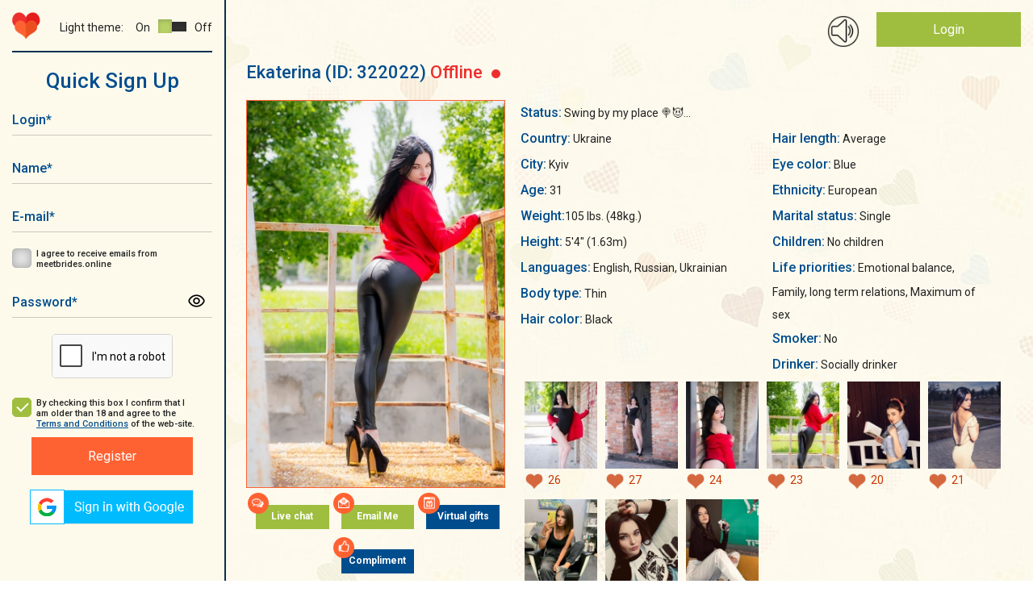

--- FILE ---
content_type: text/html; charset=UTF-8
request_url: https://meetbrides.online/profile/pretty-alluring-girl-322022/
body_size: 13869
content:
    <!DOCTYPE html>
<html lang="en"  prefix="og: https://ogp.me/ns#">
<head>
<title>Pretty alluring girl Ekaterina, 31 years old</title>
<meta http-equiv="content-type" content="TEXT/HTML; CHARSET=utf-8" />
<meta name="Description" content="Become acquainted with pretty alluring girl Ekaterina from Kyiv, Ukraine on MeetBrides, maybe she is your perfect match!"/>
<meta name="Keywords" content=""/>
<meta name="norton-safeweb-site-verification" content="035kmdgfrdy4hpatjs1hgbps8e6xt9j12-3f6yrp9m9wm8f5lk1ga98a5l4aeq56s7j991a4utnuk3v8upjwdpa1ihy73jlwfc4lp5e54e9ya5fvvrd3kvbvbu0hdgca" />
<meta name="revisit-after" content="5 Day" />
<meta name="distribution" content="Global" />
<meta name="robots" content="INDEX,FOLLOW" />
<meta name="verify-v1" content="" />
<meta name="okpay-verification" content="fd2a114c-b8ab-4d08-a24a-38eb54adb7ed" />
<meta name="classification" content="People" />
<meta name="msvalidate.01" content="97985193F5EE07FB5FE1E223F9C62223" />
<meta name="p:domain_verify" content="1600986ab0ad1e1e8b01620fa3e8e900"/>
<meta name="google-site-verification" content="1S1IflP6K4TNJlYSl2m_LD_96T6EKDTAQK9lsNR4AN4" />
<meta name="viewport" content="width=device-width, initial-scale=1, maximum-scale=2">
<meta name="p:domain_verify" content="f6bd1bd579f3332aae4223089879f558"/>
<meta name="format-detection" content="telephone=no">
<link href="https://fonts.googleapis.com/css?family=Roboto:400,400i,500,700,900" rel="stylesheet">
<link href="https://meetbrides.online/templates/meetbrides_new/vcss/jquery-ui-1.9.2.custom.css" rel="stylesheet" type="text/css" />
<link href="https://meetbrides.online/templates/meetbrides_new/vcss/bootstrap-grid.min.css?v=4.01.129" rel="stylesheet" type="text/css" />
<link href="https://meetbrides.online/templates/meetbrides_new/vcss/slick.css?v=4.01.129" rel="stylesheet" type="text/css" />
<link href="https://meetbrides.online/templates/meetbrides_new/vcss/slick-theme.css?v=4.01.129" rel="stylesheet" type="text/css" />
<link href="/templates/meetbrides_new/../defaults/plugins/sweetalert/sweetalert2.min.css" rel="stylesheet" type="text/css" />
<link type="text/css" href="https://meetbrides.online/templates/meetbrides_new/vcss/style.min.css?v=1216-4.01.129" rel="stylesheet">
<link href="https://meetbrides.online/templates/meetbrides_new/vcss/style-light.min.css?v=4.01.129" rel="stylesheet" type="text/css" />
<link href="https://meetbrides.online/templates/meetbrides_new/vcss/style-dark.min.css?v=4.01.129" rel="stylesheet" type="text/css" />
<link href="https://meetbrides.online/templates/meetbrides_new/vcss/jquery.fancybox.min.css?v=4.01.129" rel="stylesheet" type="text/css" />
    <link rel="shortcut icon" type="image/ico" href="https://meetbrides.online/templates/meetbrides_new/images/favicon.png" />

<link rel="apple-touch-icon" href="https://meetbrides.online/57x57.png" />
<link rel="apple-touch-icon" sizes="72x72" href="https://meetbrides.online/72x72.png" />
<link rel="apple-touch-icon" sizes="114x114" href="https://meetbrides.online/114x114.png" />
<link rel="apple-touch-icon" sizes="144x144" href="https://meetbrides.online/144x144.png" />
<link rel="apple-touch-icon-precomposed" href="https://meetbrides.online/57x57.png" />
<link rel="apple-touch-icon-precomposed" sizes="72x72" href="https://meetbrides.online/72x72.png" />
<link rel="apple-touch-icon-precomposed" sizes="114x114" href="https://meetbrides.online/114x114.png" />
<link rel="apple-touch-icon-precomposed" sizes="144x144" href="https://meetbrides.online/144x144.png" />
    <script type="text/javascript" src="https://meetbrides.online/templates/meetbrides_new/js/detect.min.js" data-cookieconsent="preferences"></script>
<script type="text/javascript" src="/templates/defaults/js/helpers.min.js?v5=4.00.123"></script>
<script type="text/javascript" src="https://meetbrides.online/templates/meetbrides_new/js/jquery-1.8.3.min.js?v=4.00.123"></script>
<script type="text/javascript" src="https://meetbrides.online/templates/meetbrides_new/js/jquery-ui-1.9.2.custom.min.js?v=4.00.123"></script>
<script type="text/javascript" src="https://meetbrides.online/templates/meetbrides_new/js/jquery.fancybox.min.js?v=4.00.123"></script>

<script type="text/javascript" src="https://meetbrides.online/templates/meetbrides_new/js/jquery.lightbox.js?v=4.00.123"></script>
<script type="text/javascript" src="https://meetbrides.online/templates/meetbrides_new/vjs/jquery.colorbox.js?v=4.00.123"></script>
<script type="text/javascript" src="https://meetbrides.online/templates/meetbrides_new/vjs/jquery.simplemodal.js?v=4.00.123"></script>
<script type="text/javascript" src="https://meetbrides.online/templates/meetbrides_new/vjs/main.min.js?v=4.00.123"></script>
<script type="text/javascript" src="https://meetbrides.online/templates/meetbrides_new/js/jquery.json-2.3.min.js?v=4.00.123"></script>
<script type="text/javascript" src="https://meetbrides.online/templates/meetbrides_new/js/favorites.js?v=1-4.00.123"></script>
<script type="text/javascript" src="https://meetbrides.online/templates/meetbrides_new/../defaults/js/globals.js?v=4.00.123"></script>
<script type="text/javascript" src="https://meetbrides.online/templates/meetbrides_new/js/location_old.js?v=4.00.123"></script><script type="text/javascript" src="https://meetbrides.online/templates/meetbrides_new/vjs/slick.min.js?v=4.00.123"></script>
<script type="text/javascript" src="https://meetbrides.online/templates/meetbrides_new/vjs/reg.js?v=4.00.123"></script>
<script type="text/javascript" src="https://meetbrides.online/templates/meetbrides_new/js/likes.js?v=4.00.123"></script>

<script type="text/javascript" src="/templates/meetbrides_new/../defaults/plugins/sweetalert/sweetalert2.js?v=4.00.123"></script>


<script src="/templates/defaults/js/push.js" data-key="BA-EN0PlZc4h_yrXg9s-qT49oP4tS_c5A1j3uUmLG3Hru6SWJkuWdJwKY-4wP61eWDgN4zizRu-xtn8ZK2CRY1c" type=text/javascript defer></script>


	<script type="text/javascript">
        //<![CDATA[
	function flash_popup(file_url, file_name) {
            window.open(file_url,file_name,'menubar=0, resizable=1, scrollbars=0,status=0,toolbar=0, width=800,height=600');
	}
        //]]>    
	</script>

    <!-- Start cookieyes banner -->
    <script id="cookieyes" type="text/javascript" src="https://cdn-cookieyes.com/client_data/68b2d9b4b3f45157040b508b/script.js"></script>
    <!-- End cookieyes banner -->
    <!--[if IE]><!-->
    <script type="text/javascript"  src="/templates/defaults/js/polyfill/promise.min.js?v=4.00.123"></script>
    <!--<![endif]-->
    <script type="text/javascript" src="/templates/defaults/js/helpers.min.js?v5=4.00.123"></script>
    <script type="text/javascript" src="/templates/defaults/js/onlineSDK.min.js?v8-4.00.123" data-cookieconsent="preferences" data-cookieyes="preferences"></script>
<script type="text/javascript" src="/templates/defaults/js/streamSDK.min.js?v1-4.00.123" defer data-cookieconsent="preferences" data-cookieyes="preferences"></script>

    <link rel="stylesheet" href="/templates/defaults/chatRequestPopup/css/chatRequestPopupObject.css?v=2">
<script type="text/javascript" src="/templates/defaults/chatRequestPopup/js/chatRequestPopupObject.min.js?v=2" data-cookieconsent="preferences" data-cookieyes="preferences"></script>
    <link rel="stylesheet" href="/templates/defaults/chatRequestPopup/css/Meet.css?v=11">

    
        <style type=text/css>
            .chatRequestPopup .chatRequestPopup_header{
                background: #14316f;
            }
        </style>
      <!-- Clarity tracking code for https://meetbrides.online/ -->
      <script>    (function(c,l,a,r,i,t,y){        c[a]=c[a]||function(){(c[a].q=c[a].q||[]).push(arguments)};        t=l.createElement(r);t.async=1;t.src="https://www.clarity.ms/tag/"+i;        y=l.getElementsByTagName(r)[0];y.parentNode.insertBefore(t,y);    })(window, document, "clarity", "script", "5gyqm6on7i");</script>
    
    <!-- Start of Social Graph Protocol Meta Data -->
<meta property="og:title" content="❤️‍🔥 Most comfortable and secure dating site — MeetBrides">
<meta property="og:description" content="MeetBrides has over thousands members! One of the best online dating sites for singles. Relationships of your dreams.">
<meta property="og:locale" content="en_US">
<meta property="og:image" content="https://meetbrides.online/templates/meetbrides_new/images/beutiful-ladies.png"/>
<meta property="og:image:width" content="600">
<meta property="og:image:height" content="400">
<meta property="og:type" content="website">
<meta property="og:url" content="https://meetbrides.online/profile/pretty-alluring-girl-322022/">
<meta property="og:site_name" content="MeetBrides">
<!-- End of Social Graph Protocol Meta Data -->

<!-- Start Twitter Card -->
<meta name="twitter:card" content="summary_large_image">
<meta name="twitter:title" content="❤️‍🔥 Most comfortable and secure dating site — MeetBrides">
<meta name="twitter:description" content="MeetBrides has over thousands members! One of the best online dating sites for singles. Relationships of your dreams.">
<meta name=”twitter:domain” content=”https://meetbrides.online/”>
<meta name="twitter:image" content="https://meetbrides.online/templates/meetbrides_new/images/beutiful-ladies.png">
<!-- End Twitter Card -->
    <script type="application/ld+json"> {
"@context": "http://schema.org",
"@type": "WebPage",
"name": "MeetBrides",
"description": "MeetBrides has over thousands members! One of the best online dating sites for singles. Relationships of your dreams.",
"url": "https://meetbrides.online/profile/pretty-alluring-girl-322022/",
"sameAs": ["https://www.facebook.com/MeetBrides.online",
"https://www.instagram.com/meetbrides.online",
"https://www.pinterest.com/meetbrides"],
"@graph":
    [
      {
        "@context": "https://schema.org",
        "@type":"SiteNavigationElement",
        "name": "All Girls Profiles",
        "url": "https://meetbrides.online/ladies/all/" 
      },
      {
        "@context": "https://schema.org",
        "@type":"SiteNavigationElement",
        "name": "Women 35+",
        "url": "https://meetbrides.online/35_years/" 
      },
      {
        "@context": "https://schema.org",
        "@type":"SiteNavigationElement",
        "name": "Online Ladies",
        "url": "https://meetbrides.online/online-ladies/" 
      },
      {
        "@context": "https://schema.org",
        "@type":"SiteNavigationElement",
        "name": "Top 100 women",
        "url": "https://meetbrides.online/top100/women/" 
      }]}</script>
<script type="application/ld+json"> {
"@context": "http://schema.org",      
"@type": "PostalAddress",
"addressLocality": "Birmingham",
"addressRegion": "UK",
"postalCode": "B2B 9AA",
"streetAddress": "First Floor. Cambrai Court 1229 Stratford Road, Hall Green",
"email": "info@meetbrides.online" 
}
</script>
<script type="application/ld+json">
    {
      "@context" : "https://schema.org/",
      "@type": "EmployerAggregateRating",
      "itemReviewed": {
        "@type": "Organization",
        "name" : "MeetBrides",
        "sameAs" : "https://www.sitejabber.com/reviews/meetbrides.online" 
      },
      "ratingValue": "4.6",
      "bestRating": "5",
      "worstRating": "1",
      "ratingCount" : "13" 
    }
</script>
  <!-- Pinterest Tag -->
  
  <script type="text/javascript">
    !function(e){if(!window.pintrk){window.pintrk = function () {
            window.pintrk.queue.push(Array.prototype.slice.call(arguments))};var
            n=window.pintrk;n.queue=[],n.version="3.0";var
            t=document.createElement("script");t.async=!0,t.src=e;var
            r=document.getElementsByTagName("script")[0];
            r.parentNode.insertBefore(t,r)}}("https://s.pinimg.com/ct/core.js");
    pintrk('load', '2613214603025', {em: '<user_email_address>'});
    pintrk('page');
  </script>
  <noscript>
    <img height="1" width="1" style="display:none;" alt=""
         src="https://ct.pinterest.com/v3/?event=init&tid=2613214603025&pd[em]=<hashed_email_address>&noscript=1" />
  </noscript>
  <!-- end Pinterest Tag -->
  <!-- Meta Pixel Code -->
  <script>
    !function(f,b,e,v,n,t,s)
            {if(f.fbq)return;n=f.fbq=function(){n.callMethod?
            n.callMethod.apply(n,arguments):n.queue.push(arguments)};
            if(!f._fbq)f._fbq=n;n.push=n;n.loaded=!0;n.version='2.0';
            n.queue=[];t=b.createElement(e);t.async=!0;
            t.src=v;s=b.getElementsByTagName(e)[0];
            s.parentNode.insertBefore(t,s)}(window, document,'script',
      'https://connect.facebook.net/en_US/fbevents.js');
    fbq('init', '1438847196762734');
    fbq('track', 'PageView');
  </script>
  <noscript><img height="1" width="1" style="display:none"
                 src="https://www.facebook.com/tr?id=1438847196762734&ev=PageView&noscript=1"
    /></noscript>
  <!-- End Meta Pixel Code -->
  
</head>
<body class="">
<div class="main-wrapper">


<div id="technicalWorkNotification" style="display: none; position:fixed; bottom:0; width: 100%; background-color: #1d4e6d; padding: 10px; text-align: center; z-index: 1000;">
  <div>
    <span style="vertical-align: middle; color: #FFFFFF;">Dear members, on February 8 from 1 pm to 1:30 pm Ukrainian time (11:00 - 11:30 UTC), technical work will be carried out on the site.<br>
      The site will function in standard mode, the only thing that may be difficult is using video streaming.</span>
    <button id="notify_close_button" onclick="closeNotification(); return false;" style="vertical-align: middle; display: inline;">Close</button>
  </div>
</div>

<script>
  
    $(function () {
      var dateTimeStart = new Date(Date.UTC(2024, 1, 7, 0, 0, 0, 0)).getTime();
      var dateTimeEnd =   new Date(Date.UTC(2024, 1, 8, 11, 30, 0, 0)).getTime();
      var dateTimeNow = new Date().getTime();
      /*console.log(dateTimeNow > dateTimeEnd);*/
      if(dateTimeNow > dateTimeEnd || dateTimeNow < dateTimeStart) {
        return false;
      }
      if(!getCookie("hide_technical_work_notice2024_02")) {
        $("#technicalWorkNotification").show();
      }
    });

    function closeNotification() {
      setCookie("hide_technical_work_notice2024_02", '1', {'expires' : 1209600});
      $("#technicalWorkNotification").hide();
    }
  
</script>
<div id="aside" class="b-left ">
    <div id="top-nav-menu">
        <div id="mob-menu-close" class="b-header__menu">
            <button class="mob-menu-btn"><span>Menu</span></button>
        </div>

        <div class="b-left__top d-flex justify-content-between align-items-center flex-wrap">
            <div class="b-logo">
                <a href="/"><img src="https://meetbrides.online/templates/meetbrides_new/vi/logo-min.png" alt="Logo"/></a>
            </div>
            <div class="theme-settings d-flex justify-content-end align-items-center">
    <div class="theme-title">Light theme:</div>
    <div class="theme-switcher d-flex align-items-center">
        <div class="theme-switcher__on">On</div>
        <div class="theme-switcher__item theme-active" data-id="light"><span></span></div>                    
        <div class="theme-switcher__item " data-id="dark"><span></span></div>
        <div class="theme-switcher__off">Off</div>
    </div>
</div>        </div>

                                <div id="form-register" class="popup_content">
            <div class="index_block_register">
                
<div class="h1_style pr_label text-center">Quick Sign Up</div>

<div >
    

<form id="formRegister" class="form" method="post"  action="https://meetbrides.online/sign-up/"  enctype="multipart/form-data" name="profile">
	<input type="hidden" id="id_com" name="com" value="save_quick_reg" />
	<input type="hidden" name="count" value="0" />
	<input type="hidden" name="e" value="1" />
                <div class="form__container mw-300 text-center">
        <div class="form__group ">
            <div class="form__icon">
                <input id="login-" class="text-input required" type="text" name="login" minlength="3" maxlength="15" autocapitalize="off" autocomplete="off"/>
                <label for="login-" class="label" aria-label="Login">Login<span>*</span></label>
                <div class="form__icon_pict"></div>
            </div>
                    </div>
        <div class="form__group ">
            <div class="form__icon">
                <input id="fname-" class="text-input required" type="text" name="fname" minlength="3" maxlength="15" autocapitalize="off" autocomplete="off"/>
                <label for="fname-" class="label" aria-label="Name">Name<span>*</span></label>
                <div class="form__icon_pict"></div>
            </div>
                    </div>
                <div class="form__group ">
            <div class="form__icon">
                <input id="email-" class="text-input required" type="email" autocapitalize="off" name="email" value="" autocapitalize="off" autocomplete="off"/>
                <label for="email-" class="label" aria-label="E-mail">E-mail<span>*</span></label>
                <div class="form__icon_pict"></div>
            </div>
                    </div>
        <div class="form__group form__group-check">
            <input id="user_subscibe-" class="check-input" type="checkbox" name="user_subscibe" value="1"/>
            <label for="user_subscibe-" class="check-label" aria-label="I agree to receive emails from meetbrides.online"></label>
            <label for="user_subscibe-" class="label" aria-label="I agree to receive emails from meetbrides.online">I agree to receive emails from meetbrides.online</label>
        </div>
        <div class="form__group ">
            <div class="form__icon">
                <input id="password-" class="text-input required" type="password" name="pass" autocapitalize="off" autocomplete="off"/>
                <label for="password-" class="label">Password<span>*</span></label>
                <div class="form__icon_pict password_icon" form-icon="password"></div>
            </div>
                    </div>
                            <div id="captcha-register" class="form__group form__group-captcha">
                <div class="captcha captcha-loading required "
                                    data-action="signup"    data-visual-errors="false"
    data-use-enterprise="true"
></div>

<style>
    /* Базовые стили капчи - обрезка нижней части с Google лого */
    .captcha {
        display: inline-block;
        overflow: hidden;
        height: 55px;
        width: 150px;
        border: 1px solid #d3d3d3;
        border-radius: 5px;
        background-color: white;
    }

    /* Позиционирование контента капчи */
    .captcha div:last-of-type {
        position: relative;
        top: -8px;
        left: -2px;
    }

    /* Стиль ошибки (красная рамка) */
    .captcha.captcha-error {
        border: 2px dashed red;
    }

    /* Loader для капчи - skeleton animation */
    /* Вариант 1: для современных браузеров с :has() */
    .captcha:not(:has(> div)):not(:has(> iframe)),
    /* Вариант 2: fallback через класс .captcha-loading */
    .captcha.captcha-loading {
        position: relative;
        background: #f9f9f9;
    }

    .captcha:not(:has(> div)):not(:has(> iframe))::before,
    .captcha.captcha-loading::before {
        display: block;
        width: 100%;
        height: 100%;
        background: linear-gradient(90deg, #f0f0f0 25%, #e0e0e0 50%, #f0f0f0 75%);
        background-size: 200% 100%;
        animation: captcha-loading 1.5s infinite ease-in-out;
        border-radius: 5px;
    }

    .captcha:not(:has(> div)):not(:has(> iframe))::after,
    .captcha.captcha-loading::after {
        content: '';
        position: absolute;
        top: 50%;
        left: 50%;
        width: 24px;
        height: 24px;
        margin: -12px 0 0 -12px;
        border: 3px solid #d3d3d3;
        border-top-color: #3498db;
        border-radius: 50%;
        animation: spin-slow 0.8s linear infinite;
    }

    @keyframes captcha-loading {
        0% { background-position: 200% 0; }
        100% { background-position: -200% 0; }
    }

    @keyframes spin-slow {
        to { transform: rotate(360deg); }
    }
</style>
<script type="text/javascript" src="/templates/meetbrides_new/../defaults/js/captcha.min.js?v=4.00.123"></script>
<script type="text/javascript" src="https://www.google.com/recaptcha/enterprise.js?onload=reCaptchaCheck&render=explicit" defer></script>
            </div>
            <div class="form__group form__group-check">
                <input id="cb_tc" class="check-input" checked="checked" type="checkbox"/>
                <label for="cb_tc" class="check-label" aria-label="By checking this box I confirm that I am older than 18 and agree to the Terms and Conditions of the web-site."></label>
                <label for="cb_tc" class="label" aria-label="By checking this box I confirm that I am older than 18 and agree to the Terms and Conditions of the web-site.">By checking this box I confirm that I am older than 18 and agree to the <a target="_blank" href="/terms-and-conditions/">Terms and Conditions</a> of the web-site.</label>
            </div>
            <button class="btn-orange" id="register__buton" type="submit" form="formRegister" aria-label="Register">Register</button>
            </div>
</form>

</div>
                <div id="blockLoginSocial">
                    <div><script type="text/javascript">function oauthOpen(url) {var oauth = window.open(url, 'oauth', 'width=500, height=500'); return false;}</script><a aria-label="Sign in via Google" href="#" onclick="return oauthOpen('https://accounts.google.com/o/oauth2/v2/auth?redirect_uri=https://meetbrides.online/quick-login/2&response_type=code&client_id=423901337074-vt2l7e92p2ccv6ue7vqh610m2epjofjt.apps.googleusercontent.com&scope=https://www.googleapis.com/auth/userinfo.profile https://www.googleapis.com/auth/userinfo.email');"><img src="/img/icons/social/google_v2.png" alt="Sign in via Google"/></a></div>
                </div>
            </div>
        </div>
    

            </div>
</div>

<div id="mob-menu-open" class="b-header__menu align-items-center d-xl-none">
    <button aria-label="Main menu" class="mob-menu-btn"><span>Menu</span></button>
</div>
<header id="header">
    <div class="main">
        
        <div class="container-fluid">
            <div class="row">    
                <div class="col-12"> 
                    
                    <div class="b-top d-flex justify-content-end ">
                        
                                                
                                                
                        <div class="b-ring">
                            <span id="ring_img"></span>
                        </div>

                        <div class="b-login">
                                                                                                <div class="login-button"><a href="/login/">Login</a></div>
                                                                <div class="register-link"><a href="/sign-up/">Not a member? Register</a></div>
                                                                                </div>
                    </div>                    
                    
                    <div class="clearfix"></div>        
                            
                </div>
            </div>
        </div>                                        
                                            
    </div>



            
          
    
    
</header>


<div id="container-wrap">



<section>
    <div class="main">
        <div class="container-fluid">
            <div class="row">
                <div class="col-12">                    

                                            <div class="profile block_right_content_profile">
                            <div class="profile-main">
                                <div class="profile_left">
                                    <div class="profile_fname">
                                        <span>Ekaterina </span>
                                        <span>(ID:&nbsp;322022)</span>
                                        <span class="profile__binary-status binary-status__offline">
                                            Offline                                            <span class="binary-status__dot"></span>
                                        </span>
                                    </div>
                                </div>
                                <div class="profile_favorite">
                                                                    </div>

                            </div>    

                            <div class="profile-main mt-20">
                                <div class="profile_left">
                                    <div class="profile_avatar"><img src="https://cdn.meetbrides.online/uploades/photos/3221/322022_f9a37e0e.jpg" class="avatar-bigphoto" alt="Ekaterina 31 years old Ukraine Kyiv, Russian bride profile, meetbrides.online" title="Ekaterina 31 years old Ukraine Kyiv, Russian bride profile, meetbrides.online" /></div>
                                    <div class="anketa_buttons">
                                        <div class="profile-button i-icon i-chat"><a class="btn-green center"  href="#" onClick="sign_up(322022);return false;" target="chat">Live chat</a></div>
                                        <div class="profile-button i-icon i-mail"><a class="btn-green center"  href="#" onClick="sign_up(322022);return false;">Email Me</a></div>
                                                                                <div class="profile-button i-icon i-virt"><a class="btn-blue center"  href="#" onClick="sign_up(322022);return false;">Virtual gifts</a></div>
                                        <div class="profile-button i-icon i-compliment"><a class="btn-blue center"  href="#" onClick="sign_up(322022);return false;">Compliment</a></div>
                                    </div>
                                                                    </div>
                                <div class="profile_right">

                                    
                                    <div class="profile-information">

                                        <span class="profile-inf">Status:</span> <span title="Swing by my place  🍭😈">Swing by my place  🍭😈...</span><br/>                                        <div class="profile-information__cols">
                                            <div class="profile_descr">
                                                <span class="profile-inf">Country:</span> Ukraine<br />
                                                <span class="profile-inf">City:</span> Kyiv<br />
                                                <span class="profile-inf">Age:</span> 31<br/>
                                                                                                                                                    <span class="profile-inf">Weight:</span>105 lbs. (48kg.)<br />                                                    <span class="profile-inf">Height:</span> 5'4" (1.63m)<br />                                                                                                        <span class="profile-inf">Languages:</span> English, Russian, Ukrainian<br />                                                                                                                                                                                                                                                                                                                                                                                                                                                                                                                                                                                                                                                                                                                                                                                                                                                                                                                                                                                                                                                                                                                                                                                                                                                                                                                                                                                                                                                                <span class="profile-inf">Body type:</span>  Thin <br />                                                                                                                                                                                                                                                                                                                    <span class="profile-inf">Hair color:</span>  Black <br />                                                                                                                                </div><div class="profile_descr">                                                                                                                                                                                    <span class="profile-inf">Hair length:</span>  Average <br />                                                                                                                                                                                                                                                                                                                    <span class="profile-inf">Eye color:</span>  Blue <br />                                                                                                                                                                                                                                                                                                                    <span class="profile-inf">Ethnicity:</span>  European <br />                                                                                                                                                                                                                                                                                                                    <span class="profile-inf">Marital status:</span>  Single <br />                                                                                                                                                                                                                                                                                                                    <span class="profile-inf">Children:</span>  No children <br />                                                                                                                                                                                                                                                                                                                    <span class="profile-inf">Life priorities:</span>  Emotional balance, Family, long term relations, Maximum of sex <br />                                                                                                                                </div><div class="profile_descr">                                                                                                                                                                                    <span class="profile-inf">Smoker:</span>  No <br />                                                                                                                                                                                                                                                                                                                    <span class="profile-inf">Drinker:</span>  Socially drinker <br />                                                                                                                                                                                                                                                                                                            </div>                                                    
                                                </div>                                                  
                                                                                                <div id="gallery" class="ad-gallery" >
                                                    <div class="ad-nav">
                                                        <div class="ad-thumbs">
                                                            <ul class="ad-thumb-list">
                                                                                                                                    <li>
                                                                        <a data-fancybox="gallery" data-caption="Ekaterina-1" data-value="0"  href="#" onclick="sign_up(322022);return false;" uploadid="1408546">
                                                                            <img src="https://cdn.meetbrides.online/uploades/photos/3221/thumb_322022_dee0d219.jpg" title="profile of Russian mail order brides Ekaterina" alt="profile of Russian mail order brides Ekaterina" data-value="0">
                                                                        </a>

                                                                                                                                                                                                                            <div class="like_wrap">
      <div class="balloon"><span>You liked the photo</span></div>
    <span class="like" href="#" onclick="sign_up(322022);return false;" data-liked="true"></span>
        <span class="count_likes">
      26    </span>
  </div>

                                                                                                                                            </li>
                                                                                                                                    <li>
                                                                        <a data-fancybox="gallery" data-caption="Ekaterina-2" data-value="0"  href="#" onclick="sign_up(322022);return false;" uploadid="1408548">
                                                                            <img src="https://cdn.meetbrides.online/uploades/photos/3221/thumb_322022_678ad68e.jpg" title="profile of Russian mail order brides Ekaterina" alt="profile of Russian mail order brides Ekaterina" data-value="0">
                                                                        </a>

                                                                                                                                                                                                                            <div class="like_wrap">
      <div class="balloon"><span>You liked the photo</span></div>
    <span class="like" href="#" onclick="sign_up(322022);return false;" data-liked="true"></span>
        <span class="count_likes">
      27    </span>
  </div>

                                                                                                                                            </li>
                                                                                                                                    <li>
                                                                        <a data-fancybox="gallery" data-caption="Ekaterina-3" data-value="0"  href="#" onclick="sign_up(322022);return false;" uploadid="1408550">
                                                                            <img src="https://cdn.meetbrides.online/uploades/photos/3221/thumb_322022_11866909.jpg" title="profile of Russian mail order brides Ekaterina" alt="profile of Russian mail order brides Ekaterina" data-value="0">
                                                                        </a>

                                                                                                                                                                                                                            <div class="like_wrap">
      <div class="balloon"><span>You liked the photo</span></div>
    <span class="like" href="#" onclick="sign_up(322022);return false;" data-liked="true"></span>
        <span class="count_likes">
      24    </span>
  </div>

                                                                                                                                            </li>
                                                                                                                                    <li>
                                                                        <a data-fancybox="gallery" data-caption="Ekaterina-4" data-value="0"  href="#" onclick="sign_up(322022);return false;" uploadid="1408556">
                                                                            <img src="https://cdn.meetbrides.online/uploades/photos/3221/thumb_322022_f9a37e0e.jpg" title="profile of Russian mail order brides Ekaterina" alt="profile of Russian mail order brides Ekaterina" data-value="0">
                                                                        </a>

                                                                                                                                                                                                                            <div class="like_wrap">
      <div class="balloon"><span>You liked the photo</span></div>
    <span class="like" href="#" onclick="sign_up(322022);return false;" data-liked="true"></span>
        <span class="count_likes">
      23    </span>
  </div>

                                                                                                                                            </li>
                                                                                                                                    <li>
                                                                        <a data-fancybox="gallery" data-caption="Ekaterina-5" data-value="0"  href="#" onclick="sign_up(322022);return false;" uploadid="1411178">
                                                                            <img src="https://cdn.meetbrides.online/uploades/photos/3221/thumb_322022_c6b37827.jpg" title="profile of Russian mail order brides Ekaterina" alt="profile of Russian mail order brides Ekaterina" data-value="0">
                                                                        </a>

                                                                                                                                                                                                                            <div class="like_wrap">
      <div class="balloon"><span>You liked the photo</span></div>
    <span class="like" href="#" onclick="sign_up(322022);return false;" data-liked="true"></span>
        <span class="count_likes">
      20    </span>
  </div>

                                                                                                                                            </li>
                                                                                                                                    <li>
                                                                        <a data-fancybox="gallery" data-caption="Ekaterina-6" data-value="0"  href="#" onclick="sign_up(322022);return false;" uploadid="1925982">
                                                                            <img src="https://cdn.meetbrides.online/uploades/photos/3221/thumb_322022_cd9f18ff.jpg" title="profile of Russian mail order brides Ekaterina" alt="profile of Russian mail order brides Ekaterina" data-value="0">
                                                                        </a>

                                                                                                                                                                                                                            <div class="like_wrap">
      <div class="balloon"><span>You liked the photo</span></div>
    <span class="like" href="#" onclick="sign_up(322022);return false;" data-liked="true"></span>
        <span class="count_likes">
      21    </span>
  </div>

                                                                                                                                            </li>
                                                                                                                                    <li>
                                                                        <a data-fancybox="gallery" data-caption="Ekaterina-7" data-value="0"  href="#" onclick="sign_up(322022);return false;" uploadid="5560278">
                                                                            <img src="https://cdn.meetbrides.online/uploades/photos/3221/thumb_322022_765f4ab6.jpeg" title="profile of Russian mail order brides Ekaterina" alt="profile of Russian mail order brides Ekaterina" data-value="0">
                                                                        </a>

                                                                                                                                                                                                                            <div class="like_wrap">
      <div class="balloon"><span>You liked the photo</span></div>
    <span class="like" href="#" onclick="sign_up(322022);return false;" data-liked="true"></span>
        <span class="count_likes">
      6    </span>
  </div>

                                                                                                                                            </li>
                                                                                                                                    <li>
                                                                        <a data-fancybox="gallery" data-caption="Ekaterina-8" data-value="0"  href="#" onclick="sign_up(322022);return false;" uploadid="5560280">
                                                                            <img src="https://cdn.meetbrides.online/uploades/photos/3221/thumb_322022_30db58d9.jpg" title="profile of Russian mail order brides Ekaterina" alt="profile of Russian mail order brides Ekaterina" data-value="0">
                                                                        </a>

                                                                                                                                                                                                                            <div class="like_wrap">
      <div class="balloon"><span>You liked the photo</span></div>
    <span class="like" href="#" onclick="sign_up(322022);return false;" data-liked="true"></span>
        <span class="count_likes">
      9    </span>
  </div>

                                                                                                                                            </li>
                                                                                                                                    <li>
                                                                        <a data-fancybox="gallery" data-caption="Ekaterina-9" data-value="0"  href="#" onclick="sign_up(322022);return false;" uploadid="5560282">
                                                                            <img src="https://cdn.meetbrides.online/uploades/photos/3221/thumb_322022_31e98f49.jpg" title="profile of Russian mail order brides Ekaterina" alt="profile of Russian mail order brides Ekaterina" data-value="0">
                                                                        </a>

                                                                                                                                                                                                                            <div class="like_wrap">
      <div class="balloon"><span>You liked the photo</span></div>
    <span class="like" href="#" onclick="sign_up(322022);return false;" data-liked="true"></span>
        <span class="count_likes">
      7    </span>
  </div>

                                                                                                                                            </li>
                                                                                                                            </ul>
                                                        </div>
                                                    </div>
                                                </div>
                                            </div>
                                        </div>                                      
                                    </div>        

                                                                            <div class="private-gallery"> 

                                            <div class="d-flex align-items-center">
                                                <div id="private_gallery" class="profile_info_name_gallery">Gallery</div>
                                                <div class="send_notify_gallery"> credits will be charged to open each gallery</div>
                                            </div>                                                                                            

                                            <div class="private-gallery__photos">
                                                <ul class="paid_gallery">
                                                                                                            <li title="⚜️marvel⚜️">
                                                                       
                                                                <img src="https://meetbrides.online/templates/meetbrides_new/vi/private.png" alt="" />
                                                                                                                            <p class="paid_gallery_title"><span>⚜️marvel⚜️</span> (13)</p>
                                                        </li>
                                                                                                            <li title="❤️‍🔥STEAMY❤️‍🔥">
                                                                       
                                                                <img src="https://meetbrides.online/templates/meetbrides_new/vi/private.png" alt="" />
                                                                                                                            <p class="paid_gallery_title"><span>❤️‍🔥STEAMY❤️‍🔥</span> (8)</p>
                                                        </li>
                                                                                                            <li title="Gorgeous?">
                                                                       
                                                                <img src="https://meetbrides.online/templates/meetbrides_new/vi/private.png" alt="" />
                                                                                                                            <p class="paid_gallery_title"><span>Gorgeous?</span> (8)</p>
                                                        </li>
                                                                                                            <li title="do u enjoy ?">
                                                                       
                                                                <img src="https://meetbrides.online/templates/meetbrides_new/vi/private.png" alt="" />
                                                                                                                            <p class="paid_gallery_title"><span>do u enjoy ?</span> (8)</p>
                                                        </li>
                                                                                                            <li title="🧨🧨🧨🧨">
                                                                       
                                                                <img src="https://meetbrides.online/templates/meetbrides_new/vi/private.png" alt="" />
                                                                                                                            <p class="paid_gallery_title"><span>🧨🧨🧨🧨</span> (8)</p>
                                                        </li>
                                                                                                            <li title="🥝🥑🍐🍏">
                                                                       
                                                                <img src="https://meetbrides.online/templates/meetbrides_new/vi/private.png" alt="" />
                                                                                                                            <p class="paid_gallery_title"><span>🥝🥑🍐🍏</span> (10)</p>
                                                        </li>
                                                                                                            <li title="Tidal Tales">
                                                                       
                                                                <img src="https://meetbrides.online/templates/meetbrides_new/vi/private.png" alt="" />
                                                                                                                            <p class="paid_gallery_title"><span>Tidal Tales</span> (8)</p>
                                                        </li>
                                                                                                            <li title="𝓢𝓦𝓔𝓔𝓣 𝓑𝓔𝓡𝓡𝓨🍓">
                                                                       
                                                                <img src="https://meetbrides.online/templates/meetbrides_new/vi/private.png" alt="" />
                                                                                                                            <p class="paid_gallery_title"><span>𝓢𝓦𝓔𝓔𝓣 𝓑𝓔𝓡𝓡𝓨🍓</span> (11)</p>
                                                        </li>
                                                                                                            <li title="🌶️🌶️🌶️🌶️🌶️">
                                                                       
                                                                <img src="https://meetbrides.online/templates/meetbrides_new/vi/private.png" alt="" />
                                                                                                                            <p class="paid_gallery_title"><span>🌶️🌶️🌶️🌶️🌶️</span> (8)</p>
                                                        </li>
                                                                                                            <li title="𝓕𝓛𝓐𝓜𝓔 🔥">
                                                                       
                                                                <img src="https://meetbrides.online/templates/meetbrides_new/vi/private.png" alt="" />
                                                                                                                            <p class="paid_gallery_title"><span>𝓕𝓛𝓐𝓜𝓔 🔥</span> (9)</p>
                                                        </li>
                                                                                                            <li title="😎👌🔥">
                                                                       
                                                                <img src="https://meetbrides.online/templates/meetbrides_new/vi/private.png" alt="" />
                                                                                                                            <p class="paid_gallery_title"><span>😎👌🔥</span> (8)</p>
                                                        </li>
                                                                                                            <li title="💕💕💕💕💕">
                                                                       
                                                                <img src="https://meetbrides.online/templates/meetbrides_new/vi/private.png" alt="" />
                                                                                                                            <p class="paid_gallery_title"><span>💕💕💕💕💕</span> (10)</p>
                                                        </li>
                                                                                                            <li title="🧡🍓🧡🍓🧡🍓">
                                                                       
                                                                <img src="https://meetbrides.online/templates/meetbrides_new/vi/private.png" alt="" />
                                                                                                                            <p class="paid_gallery_title"><span>🧡🍓🧡🍓🧡🍓</span> (10)</p>
                                                        </li>
                                                                                                            <li title="🍒🍒🍒🍒🍒">
                                                                       
                                                                <img src="https://meetbrides.online/templates/meetbrides_new/vi/private.png" alt="" />
                                                                                                                            <p class="paid_gallery_title"><span>🍒🍒🍒🍒🍒</span> (9)</p>
                                                        </li>
                                                                                                            <li title="🥂🥂🥂🥂🥂">
                                                                       
                                                                <img src="https://meetbrides.online/templates/meetbrides_new/vi/private.png" alt="" />
                                                                                                                            <p class="paid_gallery_title"><span>🥂🥂🥂🥂🥂</span> (11)</p>
                                                        </li>
                                                                                                            <li title="💚💚💚💚">
                                                                       
                                                                <img src="https://meetbrides.online/templates/meetbrides_new/vi/private.png" alt="" />
                                                                                                                            <p class="paid_gallery_title"><span>💚💚💚💚</span> (14)</p>
                                                        </li>
                                                                                                            <li title="🤗🤗🤗🤗🤗🤗">
                                                                       
                                                                <img src="https://meetbrides.online/templates/meetbrides_new/vi/private.png" alt="" />
                                                                                                                            <p class="paid_gallery_title"><span>🤗🤗🤗🤗🤗🤗</span> (9)</p>
                                                        </li>
                                                                                        
                                                </ul>
                                            </div>                                                 

                                        </div>                                          
                                    
                                    <div class="b-questionnaire mt-50">
                                        <div class="profile_info_name">Questionnaire</div>                                        
                                            <!-- My portrait and interests -->
                                        <div class="questionnaire__list mt-30">

                                            <div class="columns-md-2 gap-50">
                                                                                                                                        
                                                                                                                                                                                                                        <p>
                                                                <span class="profile-inf">
                                                                    Looking for 
                                                                                                                                                                                                                                                                                </span>: 
                                                                I love strong, honest, humorous men who know what they want and are quite confident to make a decision. I want my man to lead me and be grateful for support and care that I can give. I do not believe this prince on white horse fairy tales - but what i believe in is mutual harmony, understanding, love, care and passsion. Most likely this all will be reached through hard labor finding way to each others hearts. But I am ready for that. What about you?
                                                            </p>
                                                                                                                                                                                                                                <p>
                                                                <span class="profile-inf">
                                                                    About me 
                                                                                                                                    </span>: 
                                                                Loving, caring, sweet lady - that is what people say about me. It is rather difficult to judge my own qualities - but I am responsible and mature - that is for sure. I know what hard work is and what is earning and struggling with difficulties.In my opinion relationship is a very well shaped thing and to build it you need not to be only a sex machine or a professional cook. What one has to be - is to be witty and interesting to his or her second half. That is why vast majority of time I spend on self development and hope that I will find a proper man here who would also be well developed - this way we will add vivid paint to our lives. If that sounds any good please dont hesitate to contact me - regardless your age. I quite well understand that most of this resource is more mature men but I am okay with that and think that age is only numbers. I hope to result in happy relationship - be happy myself and make my man happy!
                                                            </p>
                                                                                                                                                                                                                                                                                                                                                                                                                                                                                                                                                                                                                                                                                                                                                                                                                                                                                                                                                                                                                                                                                                                                                                                                                                                                                                                                                                                                                                                                    <p>
                                                                <span class="profile-inf">
                                                                    Job 
                                                                                                                                    </span>: 
                                                                paramedic laboratory assistant
                                                            </p>
                                                                                                                                                                                                                                                                        
                                            </div>
                                        </div>
                                        <!-- .My portrait and interests -->                                        
                                    </div>      
                                            
                                            
                                    <!-- Hello Video -->
                                                                            <div class="mt-50">
                                            
                                            <div class="d-flex align-items-center">
                                                <div id="hello" class="profile_info_name">Hello video</div>                                            
                                                <div class="send_notify">Free Video Presentation! Elegance meets tease</div>
                                            </div>                                                                                        
                                            
                                            <div class="d-flex justify-content-center mt-30">                                                                                               
                                                    <div class="d-flex justify-content-center align-items-center pr_sel_icon" style="width: 267px; height: 162px; background: url(https://meetbrides.online/uploades/video_v2/ss/322022_65bcef151f798b0484bf9c7022320a5d_0.jpg) no-repeat center center; background-size: cover; " rel="nofollow" colorbox="true" href="https://meetbrides.online/helloVideo.php?video=6865018" uploadid="6865018" title="" >
                                                        <img src="https://meetbrides.online/templates/meetbrides_new/images/video_play.png" alt="" />
                                                                                                            </div>                                                
                                            </div>
                                                
                                        </div>
                                                                        <!-- end hello video -->        

                                                                            <div class="mt-50">
                                            <div class="d-flex align-items-center">
                                                <div id="video" class="profile_info_name">Video</div>                                                
                                            </div>                                                                                        

                                            <div class="d-flex justify-content-start flex-wrap mt-30">
                                                                                                    <div class="d-flex justify-content-center align-items-center" style="margin: 10px 20px 10px 0; width: 267px; height: 162px; background: url(https://meetbrides.online/uploades/video_v2/ss/322022_7802f3fdf466c1220b4ea81764184098_0.jpg) no-repeat center center; background-size: cover; " href="#" onClick="sign_up(322022);return false;" uploadid="5551138" title="">
                                                        <img src="https://meetbrides.online/templates/meetbrides_new/images/video_play.png" alt="" />
                                                    </div>
                                                    
                                                                                                    <div class="d-flex justify-content-center align-items-center" style="margin: 10px 20px 10px 0; width: 267px; height: 162px; background: url(https://meetbrides.online/uploades/video_v2/ss/322022_669cd2a34d5db6623dbccbfd0a01e068_0.jpg) no-repeat center center; background-size: cover; " href="#" onClick="sign_up(322022);return false;" uploadid="6865016" title="">
                                                        <img src="https://meetbrides.online/templates/meetbrides_new/images/video_play.png" alt="" />
                                                    </div>
                                                    
                                                                                            </div>                                            
                                        </div>
                                                                    </div>                                
                            
                            <div style="clear:both"></div>    
                            <script type="text/javascript">
                      var heart = 'https://meetbrides.online/templates/meetbrides_new/vi/hearts4.png';
                      var defaulttext = 'Vote:&nbsp;';
                      var heartwidth = 20;
                      var scrX = 0;
                      var scrY = 0;
                      var authUser = 0;
                      var uploadid = 0;
                      var estimation = -1;
                      var count_vote = 0;
                      var gender = 2;
                          var mygender = 1;
                              var myprofile = 0;
                                
                      $(function () {
                          $(document).mousemove(function (e) {
                              scrX = e.pageX;
                              scrY = e.pageY;
                          });

/*                          $("a[rel=\'gallery\']").colorbox({
                              transition: "fade",
                              maxWidth: 600,
                              width: w1,
                              title: false,
                              onComplete: function () {
                                  uploadid = $(this).attr('uploadid');
                                  if (authUser && mygender != gender && !myprofile) {
                                      //				$('#cboxTitle').html('<div id="rateBox"><div id="rateBoxBar"></div><span id="rateBoxText"></span><img id="rateBoxImg" onmousemove="rateMouseMove(this);" onmouseout="rateMouseOut();" src="' + heart + '" align="center"></div>' + $('#cboxTitle').html());
                                  } else {
                                      //				$('#cboxTitle').html('<div id="rateBox"><div id="rateBoxBar"></div><span id="rateBoxText"></span><img id="rateBoxImg" src="' + heart + '" align="center"></div>' + $('#cboxTitle').html());
                                  }
                                  getRate();
                              }
                          });  */
                          
                          function showVideo(obj, data) {

                          }
                          if($("div[colorbox=true]").length){
                              $("div[colorbox=true]").css('cursor', 'pointer').colorbox({
                                  transition: "fade",
                                  minWidth: 350,
                                  title: false
                              });
                          }

                      });
                      function ajax() {
                          if (typeof window.ActiveXObject != 'undefined')
                              doc = new ActiveXObject("Microsoft.XMLHTTP");
                          else
                              doc = new XMLHttpRequest();
                      }
                      function getRate() {
                          ajax();
                          if (doc) {
                              doc.onreadystatechange = function () {
                                  if (doc.readyState == 4)
                                      if (doc.status == 200) {
                                          rr = eval('(' + doc.responseText + ')');
                                          count_vote = rr.count_vote;
                                          estimation = rr.estimation;
                                          setBox(count_vote, defaulttext);
                                          if (estimation == -1 && authUser && mygender != gender && !myprofile) {
                                              $('#rateBoxImg').css('cursor', 'pointer')
                                                      .click(function () {
                                                          var rate = Math.round((scrX - getBounds(this).left) / heartwidth);
                                                          if (rate >= 0 && rate <= 5) {
                                                              ajax();
                                                              if (doc) {
                                                                  doc.onreadystatechange = function () {
                                                                      if (doc.readyState == 4)
                                                                          if (doc.status == 200) {
                                                                              $('#rateBoxImg').css('cursor', 'default')
                                                                                      .unbind('click');
                                                                              getRate();
                                                                          }
                                                                  }
                                                                  doc.open("GET", "https://" + location.hostname + "/profile.php?com=rate&id_photo=" + uploadid + "&r=" + rate);
                                                                  doc.send(null);
                                                              }
                                                          }
                                                      });
                                          }
                                          $('#rateBoxText').html(defaulttext);
                                      }
                              }
                              doc.open("GET", "https://" + location.hostname + "/profile.php?com=getrate&id_photo=" + uploadid);
                              doc.send(null);
                          } else {
                              $('rateBoxText').html('Unable to send');
                          }
                      }
                      function rateMouseMove(obj) {
                          //	alert(scrX);
                          if (estimation == -1) {
                              var rate = Math.round((scrX - getBounds(obj).left) / heartwidth);
                              setBox(rate, 'Rate it:&nbsp;');
                          } else {
                              setBox(estimation, 'Your vote:&nbsp;');
                          }
                      }
                      function rateMouseOut() {
                          setBox(count_vote, defaulttext);
                      }
                      function setBox(rate, text) {
                          $('#rateBoxText').html(text);
                          $('#rateBoxBar').css('left', $('#rateBoxImg').position().left + 'px');
                          $('#rateBoxBar').css('top', $('#rateBoxImg').position().top + 'px');
                          $('#rateBoxBar').width(Math.round(rate * heartwidth));
                      }
                      function getBounds(element)
                      {
                          var left = element.offsetLeft;
                          var top = element.offsetTop;
                          for (var parent = element.offsetParent; parent; parent = parent.offsetParent)
                          {
                              left += parent.offsetLeft;
                              top += parent.offsetTop;
                          }
                          return {left: left, top: top, width: element.offsetWidth, height: element.offsetHeight};
                      }
                                </script>


                            
                        </div>                
                    </div>
                </div>
            </div>
        </section>
</div>

<script type="text/javascript">
  
  function mailboxAddToIgnoreList(e, id) {
    e.preventDefault();
    swal({
      title: "",
      text: "Do you want to add the lady to ignore list?",
      type: "question",
      showCancelButton: true,
      confirmButtonText: "Yes"
    }).then(function() {
      console.log(this);
      $.get("/mailbox.php?com=addignorelist&id=" + id)
       .done(function(json) {
         var data = _parseJSON(json);
         if (checkJSONAnswerData(data)) {
           if (data.result === "ok") {
             //document.location.reload();
             document.location.replace("/ladies/ignore-list/");
           } else if (data.result === "error") {
             alert(data.text);
           } else {
             alert("Unknown error");
           }
         } else {
           alert("Unknown answer from server.");
         }
       }).fail(function(qXHR, textStatus, errorThrown) {
        if (errorThrown !== "abort") {
          alert("Error adding to ignorelist: " + textStatus);
        }
      }).always(function() {
      });
    });
  }
  function mailboxRemoveFromIgnoreList(e, id) {
    e.preventDefault();
    swal({
      title: "",
      text: "Do you want to remove the lady from ignore list?",
      type: "question",
      showCancelButton: true,
      confirmButtonText: "Yes"
    }).then(function() {
      $.get("/mailbox.php?com=removeignorelist&id=" + id)
       .done(function(json) {
         var data = _parseJSON(json);
         if (checkJSONAnswerData(data)) {
           if (data.result === "ok") {
             document.location.reload();
           } else if (data.result === "error") {
             alert(data.text);
           } else {
             alert("Unknown error");
           }
         } else {
           alert("Unknown answer from server.");
         }
       }).fail(function(qXHR, textStatus, errorThrown) {
        if (errorThrown !== "abort") {
          alert("Error adding to ignorelist: " + textStatus);
        }
      }).always(function() {
      });
    });
  }
  
</script>                        
                        
                    <div class="clear"></div>

<footer id="footer" class="footer">
    <div class="main">
        
        <div class="container-fluid">
            <div class="row">
                <div class="col-12">
                    <div class="d-flex flex-wrap spacer">
                        <div class="footer-left col-sm-6 col-lg-4">
                            <a class="logo footer_link clk" href="/">
                                <img src="/templates/meetbrides_new/vi/logo-min.png" alt="Logo">
                                <b>MeetBrides.online</b>
                            </a>
                            <p class="footer_text ctxt">
                                All transactions are handled securely and discretely by our authorized merchant
                                <a rel="nofollow noopener noreferrer" href="https://ccbill.com/" style="margin: 0;" target="_blank">ССBill</a>
                                <br>
                                For Billing Inquiries please visit
                                <a rel="nofollow noopener noreferrer" href="https://ccbill.com/" style="margin: 0;" target="_blank">ССBill</a>
                                web-site or contact our support team.  Fill out <a rel="nofollow" href="https://www.ccbillcomplaintform.com/ccbill/form/CCBillContentRemovalRequest1/formperma/sBK2jfIoZWAFw2hRRt5Rv2PQncscFzpvOH6bPcwopas">CCBill consumer report form</a> if you'd like to file a complaint
                            </p>
                            <a class="footer_link clk" href="/cdn-cgi/l/email-protection#1e777078715e737b7b6a7c6c777a7b6d3071707277707b216d6b7c747b7d6a235d6b6d6a71737b6c3e4d6b6e6e716c6a">
                                <img src="/templates/meetbrides_new/vi/mail_f.png" alt="Customer support email:">
                                <b><span class="__cf_email__" data-cfemail="5d34333b321d303838293f2f3439382e73323331343338">[email&#160;protected]</span></b>
                            </a>
                        </div>

                        <div class="footer-center col-lg-5">
                            <div class="footer_nav">
                                <div class="col-3">
                                    <a class="footer_link" href="/blog/articles/"><span>Blog</span></a>
                                    <a class="footer_link" href="/ladies/all/"><span>Ladies</span></a>
                                    <a class="footer_link" href="/contact-us/"><span>Contact Us</span></a>
                                </div>
                                <div class="col-4">
                                    <a class="footer_link" href="/about-us/"><span>About</span></a>
                                    <a class="footer_link" href="/testimonials/"><span>Comments</span></a>
                                    <a class="footer_link" href="/happy-stories/"><span>Happy Stories</span></a>
                                </div>
                                <div class="col-5">
                                    <a class="footer_link" href="/faq/"><span>FAQ</span></a>
                                    <a class="footer_link" href="/privacy-policy/"><span>Privacy Policy</span></a>
                                    <a class="footer_link" href="/terms-and-conditions/"><span>Terms and conditions</span></a>
                                </div>

                                                                

                            </div>
                            <div class="copyright">
                                <p class="ctxt">
                                    <span style="display: inline-block; font-size: 14px; padding: 20px 0; line-height: 20px;">
  Sonteri Limited Company Reg #12297966 Office 504 The Old Bank, 153 The Parade High Street, Watford, United Kingdom, WD17 1NA
</span>
                                                                    </p>
                                <p class="clk">Copyright Web Service 2007-2026. All&nbsp;rights&nbsp;reserved</p>
                            </div>
                        </div>

                        <div class="footer-right col-sm-6 col-lg-3 text-center">
                            <div id="reviewBadgeWidget"><div id="reviewBadgeWidgetInner" class="stjr-widget"></div></div>
                            
                                <script data-cfasync="false" src="/cdn-cgi/scripts/5c5dd728/cloudflare-static/email-decode.min.js"></script><script>(function(d,s,id,c){var js,r=0,t=d.getElementsByTagName(s)[0];js=d.createElement(s);js.id=id;js.src='https://static.sitejabber.com/js/widget.min.1635179854.js';js.onload=js.onreadystatechange=function(){if(!r&&(!this.readyState||this.readyState[0]=='c')){r=1;c();}};t.parentNode.insertBefore(js,t);}(document,'script','sj-widget',function(){new STJR.ReviewBadgeWidget({id:'reviewBadgeWidget',url:'meetbrides.online',type:'banner'}).render();}));</script>
                            
                            <br>
                            <div class="footer-social">
                                <span class="follow_us text-center clk">Follow Us</span>
                                <div class="footer-social-box">
    <a rel="noopener" title="Facebook" class="socials social-fb" href="https://www.facebook.com/MeetBrides.online/?ref=hl" target="_blank">&nbsp;</a>
    <a rel="noopener" title="Instagram" class="socials social-ins" href="https://instagram.com/meetbrides.online/" target="_blank">&nbsp;</a>
    <a rel="noopener" title="Tiktok" class="socials social-tik" href="https://www.tiktok.com/@meetbrides" target="_blank">&nbsp;</a>
    <a rel="noopener" title="Threads" class="socials social-thre" href="https://www.threads.net/@meetbrides.online" target="_blank">&nbsp;</a>
    <a rel="noopener" title="Pinterest" class="socials social-pin" href="https://www.pinterest.com/meetbrides/" target="_blank">&nbsp;</a>
    <a rel="noopener" title="Medium" class="socials social-med" href="https://medium.com/@meetbrides" target="_blank">&nbsp;</a>
    </div>
                            </div>
                        </div>
                    </div>
                </div>
            </div>
            
            
        </div>
    </div>
    <button id="toTop" aria-label="To top" onclick="window.scroll(0,0)"></button>
</footer>


<script type="text/javascript">
//<![CDATA[    

function getRingImage() 
{

  return !getCookie("ringoff") ? "https://meetbrides.online/templates/meetbrides_new/vi/theme/light/ring_off.png" : "https://meetbrides.online/templates/meetbrides_new/vi/theme/light/ring_on.png";

}

    // for Ajax search

    var com = '';
    
    


function setHeightBlock(){
    if($('.user-list').length > 0){        
        var height = 717;
        if($('.user-list').last().find('.big_photo').length <= 6){
            height = 348;

        }else if($('.user-list').last().find('.big_photo').length == 7){
            height = 533;
        }
        $('.user-list').last().css('height', height + 'px');
    }    
}

/*function view_photo(el){
    if(el){
        var src = $(el).find('img.preview_thumb').attr('src');
        $(el).parents('.preview_anketa_block').find('img.preview_big_ptoho').attr('src', src.replace('thumb_',''))               
    }
        return false;
}*/        
    
//]]>
</script>

<script type="text/javascript">
//<![CDATA[    
    //_shcp = []; _shcp.push({widget_id : 548041, widget : "Chat", side : "right", position : "center", title : "Online help", title_offline : "Online help" }); (function() { var hcc = document.createElement("script"); hcc.type = "text/javascript"; hcc.async = true; hcc.src = ("https:" == document.location.protocol ? "https" : "http")+"://widget.siteheart.com/apps/js/sh.js"; var s = document.getElementsByTagName("script")[0]; s.parentNode.insertBefore(hcc, s.nextSibling); })(); 
//]]>
</script>
    <script type="text/javascript">
        window.addEventListener('scroll',function(){
            var $DOM = document.getElementsByTagName('html')[0],
                $Footer = document.getElementsByTagName('footer')[0],
                scrollTop = window.pageYOffset,
                startScroll = 0,
                stopScroll =  $Footer.offsetTop - scrollTop,
                $hW = Math.min(
                    document.body.scrollHeight, document.documentElement.scrollHeight,
                    document.body.offsetHeight, document.documentElement.offsetHeight,
                    document.body.clientHeight, document.documentElement.clientHeight);
            if(scrollTop > startScroll){
                if(stopScroll <= $hW){
                    $DOM.classList.remove("scroll-up");
                }else{
                    $DOM.classList.add("scroll-up");
                }
            }else{
                $DOM.classList.remove("scroll-up");
            }
        });
    </script>

<script type="text/javascript" src="https://meetbrides.online/templates/meetbrides_new/../defaults/plugins/country_and_city/script.js?v=4.00.123"></script>
<script type="text/javascript" src="https://meetbrides.online/templates/meetbrides_new/../defaults/js/ring.min.js?v=4.00.123"></script>
<script type="text/javascript" src="https://meetbrides.online/templates/meetbrides_new/js/search.js"></script>


  <!-- Global site tag (gtag.js) - Google Analytics -->
  <script async src="https://www.googletagmanager.com/gtag/js?id=UA-111210493-1" type="text/javascript"></script>
  <script type="text/javascript">
      var gaUID = "g_176864124755021900";
      
    window.dataLayer = window.dataLayer || [];
    function gtag(){
      dataLayer.push(arguments);
    }
    gtag('js', new Date());

    gtag('config', 'UA-111210493-1');
      gtag('set', {'user_id': gaUID});
      
  </script>






</div>


<script defer src="https://static.cloudflareinsights.com/beacon.min.js/vcd15cbe7772f49c399c6a5babf22c1241717689176015" integrity="sha512-ZpsOmlRQV6y907TI0dKBHq9Md29nnaEIPlkf84rnaERnq6zvWvPUqr2ft8M1aS28oN72PdrCzSjY4U6VaAw1EQ==" data-cf-beacon='{"version":"2024.11.0","token":"bf16f41bf1654014937fdd9f9aa93cab","server_timing":{"name":{"cfCacheStatus":true,"cfEdge":true,"cfExtPri":true,"cfL4":true,"cfOrigin":true,"cfSpeedBrain":true},"location_startswith":null}}' crossorigin="anonymous"></script>
</body>
</html>
        

--- FILE ---
content_type: text/html; charset=utf-8
request_url: https://www.google.com/recaptcha/enterprise/anchor?ar=1&k=6LdjZBMUAAAAAFOU8YJ_ek39k7bpCJFA3LqD3gwo&co=aHR0cHM6Ly9tZWV0YnJpZGVzLm9ubGluZTo0NDM.&hl=en&v=PoyoqOPhxBO7pBk68S4YbpHZ&size=compact&sa=signup&anchor-ms=20000&execute-ms=30000&cb=bvch3vc4qfaa
body_size: 49319
content:
<!DOCTYPE HTML><html dir="ltr" lang="en"><head><meta http-equiv="Content-Type" content="text/html; charset=UTF-8">
<meta http-equiv="X-UA-Compatible" content="IE=edge">
<title>reCAPTCHA</title>
<style type="text/css">
/* cyrillic-ext */
@font-face {
  font-family: 'Roboto';
  font-style: normal;
  font-weight: 400;
  font-stretch: 100%;
  src: url(//fonts.gstatic.com/s/roboto/v48/KFO7CnqEu92Fr1ME7kSn66aGLdTylUAMa3GUBHMdazTgWw.woff2) format('woff2');
  unicode-range: U+0460-052F, U+1C80-1C8A, U+20B4, U+2DE0-2DFF, U+A640-A69F, U+FE2E-FE2F;
}
/* cyrillic */
@font-face {
  font-family: 'Roboto';
  font-style: normal;
  font-weight: 400;
  font-stretch: 100%;
  src: url(//fonts.gstatic.com/s/roboto/v48/KFO7CnqEu92Fr1ME7kSn66aGLdTylUAMa3iUBHMdazTgWw.woff2) format('woff2');
  unicode-range: U+0301, U+0400-045F, U+0490-0491, U+04B0-04B1, U+2116;
}
/* greek-ext */
@font-face {
  font-family: 'Roboto';
  font-style: normal;
  font-weight: 400;
  font-stretch: 100%;
  src: url(//fonts.gstatic.com/s/roboto/v48/KFO7CnqEu92Fr1ME7kSn66aGLdTylUAMa3CUBHMdazTgWw.woff2) format('woff2');
  unicode-range: U+1F00-1FFF;
}
/* greek */
@font-face {
  font-family: 'Roboto';
  font-style: normal;
  font-weight: 400;
  font-stretch: 100%;
  src: url(//fonts.gstatic.com/s/roboto/v48/KFO7CnqEu92Fr1ME7kSn66aGLdTylUAMa3-UBHMdazTgWw.woff2) format('woff2');
  unicode-range: U+0370-0377, U+037A-037F, U+0384-038A, U+038C, U+038E-03A1, U+03A3-03FF;
}
/* math */
@font-face {
  font-family: 'Roboto';
  font-style: normal;
  font-weight: 400;
  font-stretch: 100%;
  src: url(//fonts.gstatic.com/s/roboto/v48/KFO7CnqEu92Fr1ME7kSn66aGLdTylUAMawCUBHMdazTgWw.woff2) format('woff2');
  unicode-range: U+0302-0303, U+0305, U+0307-0308, U+0310, U+0312, U+0315, U+031A, U+0326-0327, U+032C, U+032F-0330, U+0332-0333, U+0338, U+033A, U+0346, U+034D, U+0391-03A1, U+03A3-03A9, U+03B1-03C9, U+03D1, U+03D5-03D6, U+03F0-03F1, U+03F4-03F5, U+2016-2017, U+2034-2038, U+203C, U+2040, U+2043, U+2047, U+2050, U+2057, U+205F, U+2070-2071, U+2074-208E, U+2090-209C, U+20D0-20DC, U+20E1, U+20E5-20EF, U+2100-2112, U+2114-2115, U+2117-2121, U+2123-214F, U+2190, U+2192, U+2194-21AE, U+21B0-21E5, U+21F1-21F2, U+21F4-2211, U+2213-2214, U+2216-22FF, U+2308-230B, U+2310, U+2319, U+231C-2321, U+2336-237A, U+237C, U+2395, U+239B-23B7, U+23D0, U+23DC-23E1, U+2474-2475, U+25AF, U+25B3, U+25B7, U+25BD, U+25C1, U+25CA, U+25CC, U+25FB, U+266D-266F, U+27C0-27FF, U+2900-2AFF, U+2B0E-2B11, U+2B30-2B4C, U+2BFE, U+3030, U+FF5B, U+FF5D, U+1D400-1D7FF, U+1EE00-1EEFF;
}
/* symbols */
@font-face {
  font-family: 'Roboto';
  font-style: normal;
  font-weight: 400;
  font-stretch: 100%;
  src: url(//fonts.gstatic.com/s/roboto/v48/KFO7CnqEu92Fr1ME7kSn66aGLdTylUAMaxKUBHMdazTgWw.woff2) format('woff2');
  unicode-range: U+0001-000C, U+000E-001F, U+007F-009F, U+20DD-20E0, U+20E2-20E4, U+2150-218F, U+2190, U+2192, U+2194-2199, U+21AF, U+21E6-21F0, U+21F3, U+2218-2219, U+2299, U+22C4-22C6, U+2300-243F, U+2440-244A, U+2460-24FF, U+25A0-27BF, U+2800-28FF, U+2921-2922, U+2981, U+29BF, U+29EB, U+2B00-2BFF, U+4DC0-4DFF, U+FFF9-FFFB, U+10140-1018E, U+10190-1019C, U+101A0, U+101D0-101FD, U+102E0-102FB, U+10E60-10E7E, U+1D2C0-1D2D3, U+1D2E0-1D37F, U+1F000-1F0FF, U+1F100-1F1AD, U+1F1E6-1F1FF, U+1F30D-1F30F, U+1F315, U+1F31C, U+1F31E, U+1F320-1F32C, U+1F336, U+1F378, U+1F37D, U+1F382, U+1F393-1F39F, U+1F3A7-1F3A8, U+1F3AC-1F3AF, U+1F3C2, U+1F3C4-1F3C6, U+1F3CA-1F3CE, U+1F3D4-1F3E0, U+1F3ED, U+1F3F1-1F3F3, U+1F3F5-1F3F7, U+1F408, U+1F415, U+1F41F, U+1F426, U+1F43F, U+1F441-1F442, U+1F444, U+1F446-1F449, U+1F44C-1F44E, U+1F453, U+1F46A, U+1F47D, U+1F4A3, U+1F4B0, U+1F4B3, U+1F4B9, U+1F4BB, U+1F4BF, U+1F4C8-1F4CB, U+1F4D6, U+1F4DA, U+1F4DF, U+1F4E3-1F4E6, U+1F4EA-1F4ED, U+1F4F7, U+1F4F9-1F4FB, U+1F4FD-1F4FE, U+1F503, U+1F507-1F50B, U+1F50D, U+1F512-1F513, U+1F53E-1F54A, U+1F54F-1F5FA, U+1F610, U+1F650-1F67F, U+1F687, U+1F68D, U+1F691, U+1F694, U+1F698, U+1F6AD, U+1F6B2, U+1F6B9-1F6BA, U+1F6BC, U+1F6C6-1F6CF, U+1F6D3-1F6D7, U+1F6E0-1F6EA, U+1F6F0-1F6F3, U+1F6F7-1F6FC, U+1F700-1F7FF, U+1F800-1F80B, U+1F810-1F847, U+1F850-1F859, U+1F860-1F887, U+1F890-1F8AD, U+1F8B0-1F8BB, U+1F8C0-1F8C1, U+1F900-1F90B, U+1F93B, U+1F946, U+1F984, U+1F996, U+1F9E9, U+1FA00-1FA6F, U+1FA70-1FA7C, U+1FA80-1FA89, U+1FA8F-1FAC6, U+1FACE-1FADC, U+1FADF-1FAE9, U+1FAF0-1FAF8, U+1FB00-1FBFF;
}
/* vietnamese */
@font-face {
  font-family: 'Roboto';
  font-style: normal;
  font-weight: 400;
  font-stretch: 100%;
  src: url(//fonts.gstatic.com/s/roboto/v48/KFO7CnqEu92Fr1ME7kSn66aGLdTylUAMa3OUBHMdazTgWw.woff2) format('woff2');
  unicode-range: U+0102-0103, U+0110-0111, U+0128-0129, U+0168-0169, U+01A0-01A1, U+01AF-01B0, U+0300-0301, U+0303-0304, U+0308-0309, U+0323, U+0329, U+1EA0-1EF9, U+20AB;
}
/* latin-ext */
@font-face {
  font-family: 'Roboto';
  font-style: normal;
  font-weight: 400;
  font-stretch: 100%;
  src: url(//fonts.gstatic.com/s/roboto/v48/KFO7CnqEu92Fr1ME7kSn66aGLdTylUAMa3KUBHMdazTgWw.woff2) format('woff2');
  unicode-range: U+0100-02BA, U+02BD-02C5, U+02C7-02CC, U+02CE-02D7, U+02DD-02FF, U+0304, U+0308, U+0329, U+1D00-1DBF, U+1E00-1E9F, U+1EF2-1EFF, U+2020, U+20A0-20AB, U+20AD-20C0, U+2113, U+2C60-2C7F, U+A720-A7FF;
}
/* latin */
@font-face {
  font-family: 'Roboto';
  font-style: normal;
  font-weight: 400;
  font-stretch: 100%;
  src: url(//fonts.gstatic.com/s/roboto/v48/KFO7CnqEu92Fr1ME7kSn66aGLdTylUAMa3yUBHMdazQ.woff2) format('woff2');
  unicode-range: U+0000-00FF, U+0131, U+0152-0153, U+02BB-02BC, U+02C6, U+02DA, U+02DC, U+0304, U+0308, U+0329, U+2000-206F, U+20AC, U+2122, U+2191, U+2193, U+2212, U+2215, U+FEFF, U+FFFD;
}
/* cyrillic-ext */
@font-face {
  font-family: 'Roboto';
  font-style: normal;
  font-weight: 500;
  font-stretch: 100%;
  src: url(//fonts.gstatic.com/s/roboto/v48/KFO7CnqEu92Fr1ME7kSn66aGLdTylUAMa3GUBHMdazTgWw.woff2) format('woff2');
  unicode-range: U+0460-052F, U+1C80-1C8A, U+20B4, U+2DE0-2DFF, U+A640-A69F, U+FE2E-FE2F;
}
/* cyrillic */
@font-face {
  font-family: 'Roboto';
  font-style: normal;
  font-weight: 500;
  font-stretch: 100%;
  src: url(//fonts.gstatic.com/s/roboto/v48/KFO7CnqEu92Fr1ME7kSn66aGLdTylUAMa3iUBHMdazTgWw.woff2) format('woff2');
  unicode-range: U+0301, U+0400-045F, U+0490-0491, U+04B0-04B1, U+2116;
}
/* greek-ext */
@font-face {
  font-family: 'Roboto';
  font-style: normal;
  font-weight: 500;
  font-stretch: 100%;
  src: url(//fonts.gstatic.com/s/roboto/v48/KFO7CnqEu92Fr1ME7kSn66aGLdTylUAMa3CUBHMdazTgWw.woff2) format('woff2');
  unicode-range: U+1F00-1FFF;
}
/* greek */
@font-face {
  font-family: 'Roboto';
  font-style: normal;
  font-weight: 500;
  font-stretch: 100%;
  src: url(//fonts.gstatic.com/s/roboto/v48/KFO7CnqEu92Fr1ME7kSn66aGLdTylUAMa3-UBHMdazTgWw.woff2) format('woff2');
  unicode-range: U+0370-0377, U+037A-037F, U+0384-038A, U+038C, U+038E-03A1, U+03A3-03FF;
}
/* math */
@font-face {
  font-family: 'Roboto';
  font-style: normal;
  font-weight: 500;
  font-stretch: 100%;
  src: url(//fonts.gstatic.com/s/roboto/v48/KFO7CnqEu92Fr1ME7kSn66aGLdTylUAMawCUBHMdazTgWw.woff2) format('woff2');
  unicode-range: U+0302-0303, U+0305, U+0307-0308, U+0310, U+0312, U+0315, U+031A, U+0326-0327, U+032C, U+032F-0330, U+0332-0333, U+0338, U+033A, U+0346, U+034D, U+0391-03A1, U+03A3-03A9, U+03B1-03C9, U+03D1, U+03D5-03D6, U+03F0-03F1, U+03F4-03F5, U+2016-2017, U+2034-2038, U+203C, U+2040, U+2043, U+2047, U+2050, U+2057, U+205F, U+2070-2071, U+2074-208E, U+2090-209C, U+20D0-20DC, U+20E1, U+20E5-20EF, U+2100-2112, U+2114-2115, U+2117-2121, U+2123-214F, U+2190, U+2192, U+2194-21AE, U+21B0-21E5, U+21F1-21F2, U+21F4-2211, U+2213-2214, U+2216-22FF, U+2308-230B, U+2310, U+2319, U+231C-2321, U+2336-237A, U+237C, U+2395, U+239B-23B7, U+23D0, U+23DC-23E1, U+2474-2475, U+25AF, U+25B3, U+25B7, U+25BD, U+25C1, U+25CA, U+25CC, U+25FB, U+266D-266F, U+27C0-27FF, U+2900-2AFF, U+2B0E-2B11, U+2B30-2B4C, U+2BFE, U+3030, U+FF5B, U+FF5D, U+1D400-1D7FF, U+1EE00-1EEFF;
}
/* symbols */
@font-face {
  font-family: 'Roboto';
  font-style: normal;
  font-weight: 500;
  font-stretch: 100%;
  src: url(//fonts.gstatic.com/s/roboto/v48/KFO7CnqEu92Fr1ME7kSn66aGLdTylUAMaxKUBHMdazTgWw.woff2) format('woff2');
  unicode-range: U+0001-000C, U+000E-001F, U+007F-009F, U+20DD-20E0, U+20E2-20E4, U+2150-218F, U+2190, U+2192, U+2194-2199, U+21AF, U+21E6-21F0, U+21F3, U+2218-2219, U+2299, U+22C4-22C6, U+2300-243F, U+2440-244A, U+2460-24FF, U+25A0-27BF, U+2800-28FF, U+2921-2922, U+2981, U+29BF, U+29EB, U+2B00-2BFF, U+4DC0-4DFF, U+FFF9-FFFB, U+10140-1018E, U+10190-1019C, U+101A0, U+101D0-101FD, U+102E0-102FB, U+10E60-10E7E, U+1D2C0-1D2D3, U+1D2E0-1D37F, U+1F000-1F0FF, U+1F100-1F1AD, U+1F1E6-1F1FF, U+1F30D-1F30F, U+1F315, U+1F31C, U+1F31E, U+1F320-1F32C, U+1F336, U+1F378, U+1F37D, U+1F382, U+1F393-1F39F, U+1F3A7-1F3A8, U+1F3AC-1F3AF, U+1F3C2, U+1F3C4-1F3C6, U+1F3CA-1F3CE, U+1F3D4-1F3E0, U+1F3ED, U+1F3F1-1F3F3, U+1F3F5-1F3F7, U+1F408, U+1F415, U+1F41F, U+1F426, U+1F43F, U+1F441-1F442, U+1F444, U+1F446-1F449, U+1F44C-1F44E, U+1F453, U+1F46A, U+1F47D, U+1F4A3, U+1F4B0, U+1F4B3, U+1F4B9, U+1F4BB, U+1F4BF, U+1F4C8-1F4CB, U+1F4D6, U+1F4DA, U+1F4DF, U+1F4E3-1F4E6, U+1F4EA-1F4ED, U+1F4F7, U+1F4F9-1F4FB, U+1F4FD-1F4FE, U+1F503, U+1F507-1F50B, U+1F50D, U+1F512-1F513, U+1F53E-1F54A, U+1F54F-1F5FA, U+1F610, U+1F650-1F67F, U+1F687, U+1F68D, U+1F691, U+1F694, U+1F698, U+1F6AD, U+1F6B2, U+1F6B9-1F6BA, U+1F6BC, U+1F6C6-1F6CF, U+1F6D3-1F6D7, U+1F6E0-1F6EA, U+1F6F0-1F6F3, U+1F6F7-1F6FC, U+1F700-1F7FF, U+1F800-1F80B, U+1F810-1F847, U+1F850-1F859, U+1F860-1F887, U+1F890-1F8AD, U+1F8B0-1F8BB, U+1F8C0-1F8C1, U+1F900-1F90B, U+1F93B, U+1F946, U+1F984, U+1F996, U+1F9E9, U+1FA00-1FA6F, U+1FA70-1FA7C, U+1FA80-1FA89, U+1FA8F-1FAC6, U+1FACE-1FADC, U+1FADF-1FAE9, U+1FAF0-1FAF8, U+1FB00-1FBFF;
}
/* vietnamese */
@font-face {
  font-family: 'Roboto';
  font-style: normal;
  font-weight: 500;
  font-stretch: 100%;
  src: url(//fonts.gstatic.com/s/roboto/v48/KFO7CnqEu92Fr1ME7kSn66aGLdTylUAMa3OUBHMdazTgWw.woff2) format('woff2');
  unicode-range: U+0102-0103, U+0110-0111, U+0128-0129, U+0168-0169, U+01A0-01A1, U+01AF-01B0, U+0300-0301, U+0303-0304, U+0308-0309, U+0323, U+0329, U+1EA0-1EF9, U+20AB;
}
/* latin-ext */
@font-face {
  font-family: 'Roboto';
  font-style: normal;
  font-weight: 500;
  font-stretch: 100%;
  src: url(//fonts.gstatic.com/s/roboto/v48/KFO7CnqEu92Fr1ME7kSn66aGLdTylUAMa3KUBHMdazTgWw.woff2) format('woff2');
  unicode-range: U+0100-02BA, U+02BD-02C5, U+02C7-02CC, U+02CE-02D7, U+02DD-02FF, U+0304, U+0308, U+0329, U+1D00-1DBF, U+1E00-1E9F, U+1EF2-1EFF, U+2020, U+20A0-20AB, U+20AD-20C0, U+2113, U+2C60-2C7F, U+A720-A7FF;
}
/* latin */
@font-face {
  font-family: 'Roboto';
  font-style: normal;
  font-weight: 500;
  font-stretch: 100%;
  src: url(//fonts.gstatic.com/s/roboto/v48/KFO7CnqEu92Fr1ME7kSn66aGLdTylUAMa3yUBHMdazQ.woff2) format('woff2');
  unicode-range: U+0000-00FF, U+0131, U+0152-0153, U+02BB-02BC, U+02C6, U+02DA, U+02DC, U+0304, U+0308, U+0329, U+2000-206F, U+20AC, U+2122, U+2191, U+2193, U+2212, U+2215, U+FEFF, U+FFFD;
}
/* cyrillic-ext */
@font-face {
  font-family: 'Roboto';
  font-style: normal;
  font-weight: 900;
  font-stretch: 100%;
  src: url(//fonts.gstatic.com/s/roboto/v48/KFO7CnqEu92Fr1ME7kSn66aGLdTylUAMa3GUBHMdazTgWw.woff2) format('woff2');
  unicode-range: U+0460-052F, U+1C80-1C8A, U+20B4, U+2DE0-2DFF, U+A640-A69F, U+FE2E-FE2F;
}
/* cyrillic */
@font-face {
  font-family: 'Roboto';
  font-style: normal;
  font-weight: 900;
  font-stretch: 100%;
  src: url(//fonts.gstatic.com/s/roboto/v48/KFO7CnqEu92Fr1ME7kSn66aGLdTylUAMa3iUBHMdazTgWw.woff2) format('woff2');
  unicode-range: U+0301, U+0400-045F, U+0490-0491, U+04B0-04B1, U+2116;
}
/* greek-ext */
@font-face {
  font-family: 'Roboto';
  font-style: normal;
  font-weight: 900;
  font-stretch: 100%;
  src: url(//fonts.gstatic.com/s/roboto/v48/KFO7CnqEu92Fr1ME7kSn66aGLdTylUAMa3CUBHMdazTgWw.woff2) format('woff2');
  unicode-range: U+1F00-1FFF;
}
/* greek */
@font-face {
  font-family: 'Roboto';
  font-style: normal;
  font-weight: 900;
  font-stretch: 100%;
  src: url(//fonts.gstatic.com/s/roboto/v48/KFO7CnqEu92Fr1ME7kSn66aGLdTylUAMa3-UBHMdazTgWw.woff2) format('woff2');
  unicode-range: U+0370-0377, U+037A-037F, U+0384-038A, U+038C, U+038E-03A1, U+03A3-03FF;
}
/* math */
@font-face {
  font-family: 'Roboto';
  font-style: normal;
  font-weight: 900;
  font-stretch: 100%;
  src: url(//fonts.gstatic.com/s/roboto/v48/KFO7CnqEu92Fr1ME7kSn66aGLdTylUAMawCUBHMdazTgWw.woff2) format('woff2');
  unicode-range: U+0302-0303, U+0305, U+0307-0308, U+0310, U+0312, U+0315, U+031A, U+0326-0327, U+032C, U+032F-0330, U+0332-0333, U+0338, U+033A, U+0346, U+034D, U+0391-03A1, U+03A3-03A9, U+03B1-03C9, U+03D1, U+03D5-03D6, U+03F0-03F1, U+03F4-03F5, U+2016-2017, U+2034-2038, U+203C, U+2040, U+2043, U+2047, U+2050, U+2057, U+205F, U+2070-2071, U+2074-208E, U+2090-209C, U+20D0-20DC, U+20E1, U+20E5-20EF, U+2100-2112, U+2114-2115, U+2117-2121, U+2123-214F, U+2190, U+2192, U+2194-21AE, U+21B0-21E5, U+21F1-21F2, U+21F4-2211, U+2213-2214, U+2216-22FF, U+2308-230B, U+2310, U+2319, U+231C-2321, U+2336-237A, U+237C, U+2395, U+239B-23B7, U+23D0, U+23DC-23E1, U+2474-2475, U+25AF, U+25B3, U+25B7, U+25BD, U+25C1, U+25CA, U+25CC, U+25FB, U+266D-266F, U+27C0-27FF, U+2900-2AFF, U+2B0E-2B11, U+2B30-2B4C, U+2BFE, U+3030, U+FF5B, U+FF5D, U+1D400-1D7FF, U+1EE00-1EEFF;
}
/* symbols */
@font-face {
  font-family: 'Roboto';
  font-style: normal;
  font-weight: 900;
  font-stretch: 100%;
  src: url(//fonts.gstatic.com/s/roboto/v48/KFO7CnqEu92Fr1ME7kSn66aGLdTylUAMaxKUBHMdazTgWw.woff2) format('woff2');
  unicode-range: U+0001-000C, U+000E-001F, U+007F-009F, U+20DD-20E0, U+20E2-20E4, U+2150-218F, U+2190, U+2192, U+2194-2199, U+21AF, U+21E6-21F0, U+21F3, U+2218-2219, U+2299, U+22C4-22C6, U+2300-243F, U+2440-244A, U+2460-24FF, U+25A0-27BF, U+2800-28FF, U+2921-2922, U+2981, U+29BF, U+29EB, U+2B00-2BFF, U+4DC0-4DFF, U+FFF9-FFFB, U+10140-1018E, U+10190-1019C, U+101A0, U+101D0-101FD, U+102E0-102FB, U+10E60-10E7E, U+1D2C0-1D2D3, U+1D2E0-1D37F, U+1F000-1F0FF, U+1F100-1F1AD, U+1F1E6-1F1FF, U+1F30D-1F30F, U+1F315, U+1F31C, U+1F31E, U+1F320-1F32C, U+1F336, U+1F378, U+1F37D, U+1F382, U+1F393-1F39F, U+1F3A7-1F3A8, U+1F3AC-1F3AF, U+1F3C2, U+1F3C4-1F3C6, U+1F3CA-1F3CE, U+1F3D4-1F3E0, U+1F3ED, U+1F3F1-1F3F3, U+1F3F5-1F3F7, U+1F408, U+1F415, U+1F41F, U+1F426, U+1F43F, U+1F441-1F442, U+1F444, U+1F446-1F449, U+1F44C-1F44E, U+1F453, U+1F46A, U+1F47D, U+1F4A3, U+1F4B0, U+1F4B3, U+1F4B9, U+1F4BB, U+1F4BF, U+1F4C8-1F4CB, U+1F4D6, U+1F4DA, U+1F4DF, U+1F4E3-1F4E6, U+1F4EA-1F4ED, U+1F4F7, U+1F4F9-1F4FB, U+1F4FD-1F4FE, U+1F503, U+1F507-1F50B, U+1F50D, U+1F512-1F513, U+1F53E-1F54A, U+1F54F-1F5FA, U+1F610, U+1F650-1F67F, U+1F687, U+1F68D, U+1F691, U+1F694, U+1F698, U+1F6AD, U+1F6B2, U+1F6B9-1F6BA, U+1F6BC, U+1F6C6-1F6CF, U+1F6D3-1F6D7, U+1F6E0-1F6EA, U+1F6F0-1F6F3, U+1F6F7-1F6FC, U+1F700-1F7FF, U+1F800-1F80B, U+1F810-1F847, U+1F850-1F859, U+1F860-1F887, U+1F890-1F8AD, U+1F8B0-1F8BB, U+1F8C0-1F8C1, U+1F900-1F90B, U+1F93B, U+1F946, U+1F984, U+1F996, U+1F9E9, U+1FA00-1FA6F, U+1FA70-1FA7C, U+1FA80-1FA89, U+1FA8F-1FAC6, U+1FACE-1FADC, U+1FADF-1FAE9, U+1FAF0-1FAF8, U+1FB00-1FBFF;
}
/* vietnamese */
@font-face {
  font-family: 'Roboto';
  font-style: normal;
  font-weight: 900;
  font-stretch: 100%;
  src: url(//fonts.gstatic.com/s/roboto/v48/KFO7CnqEu92Fr1ME7kSn66aGLdTylUAMa3OUBHMdazTgWw.woff2) format('woff2');
  unicode-range: U+0102-0103, U+0110-0111, U+0128-0129, U+0168-0169, U+01A0-01A1, U+01AF-01B0, U+0300-0301, U+0303-0304, U+0308-0309, U+0323, U+0329, U+1EA0-1EF9, U+20AB;
}
/* latin-ext */
@font-face {
  font-family: 'Roboto';
  font-style: normal;
  font-weight: 900;
  font-stretch: 100%;
  src: url(//fonts.gstatic.com/s/roboto/v48/KFO7CnqEu92Fr1ME7kSn66aGLdTylUAMa3KUBHMdazTgWw.woff2) format('woff2');
  unicode-range: U+0100-02BA, U+02BD-02C5, U+02C7-02CC, U+02CE-02D7, U+02DD-02FF, U+0304, U+0308, U+0329, U+1D00-1DBF, U+1E00-1E9F, U+1EF2-1EFF, U+2020, U+20A0-20AB, U+20AD-20C0, U+2113, U+2C60-2C7F, U+A720-A7FF;
}
/* latin */
@font-face {
  font-family: 'Roboto';
  font-style: normal;
  font-weight: 900;
  font-stretch: 100%;
  src: url(//fonts.gstatic.com/s/roboto/v48/KFO7CnqEu92Fr1ME7kSn66aGLdTylUAMa3yUBHMdazQ.woff2) format('woff2');
  unicode-range: U+0000-00FF, U+0131, U+0152-0153, U+02BB-02BC, U+02C6, U+02DA, U+02DC, U+0304, U+0308, U+0329, U+2000-206F, U+20AC, U+2122, U+2191, U+2193, U+2212, U+2215, U+FEFF, U+FFFD;
}

</style>
<link rel="stylesheet" type="text/css" href="https://www.gstatic.com/recaptcha/releases/PoyoqOPhxBO7pBk68S4YbpHZ/styles__ltr.css">
<script nonce="TOBHD8WivvnAdf2QZuZycw" type="text/javascript">window['__recaptcha_api'] = 'https://www.google.com/recaptcha/enterprise/';</script>
<script type="text/javascript" src="https://www.gstatic.com/recaptcha/releases/PoyoqOPhxBO7pBk68S4YbpHZ/recaptcha__en.js" nonce="TOBHD8WivvnAdf2QZuZycw">
      
    </script></head>
<body><div id="rc-anchor-alert" class="rc-anchor-alert"></div>
<input type="hidden" id="recaptcha-token" value="[base64]">
<script type="text/javascript" nonce="TOBHD8WivvnAdf2QZuZycw">
      recaptcha.anchor.Main.init("[\x22ainput\x22,[\x22bgdata\x22,\x22\x22,\[base64]/[base64]/UltIKytdPWE6KGE8MjA0OD9SW0grK109YT4+NnwxOTI6KChhJjY0NTEyKT09NTUyOTYmJnErMTxoLmxlbmd0aCYmKGguY2hhckNvZGVBdChxKzEpJjY0NTEyKT09NTYzMjA/[base64]/MjU1OlI/[base64]/[base64]/[base64]/[base64]/[base64]/[base64]/[base64]/[base64]/[base64]/[base64]\x22,\[base64]\\u003d\\u003d\x22,\x22SsOZM8Oow6vDosOxJcOxw54bIMOLwo8Awohowp3CvMKpKsKvwonDj8K8LMObw5/DisO2w4fDum3DpTdqw5ZgNcKPwqXCjsKRbMKZw4fDu8OyFiYgw6/[base64]/CksOEw53Cv8Kew53CisKce37Dt8O7wpnDpcO+BHczw5ZyJhZTCMOrLMOOeMK/[base64]/DqMKqwq/CkcOlDALCvMKDw7jDnmYFwp7CsWHDn8Ome8KHwrLCh8KAZz/DkkPCucKyBcKmwrzCqFt4w6LCs8OLw5lrD8KENV/CusKEVUN7w7/CrgZIeMOgwoFWX8KOw6ZYwp0Hw5YSwpcnasKvw5TCksKPwrrDp8KfME3DpEzDjUHCoAVRwqDCgTk6acKAw6F6bcKoHT8pPz5SBMOewojDmsK2w4HCn8KwWsO5BX0xOsKGeHsZwq/DnsOcw7/CkMOnw7wgw4pfJsO9wr3DjgnDs3cQw7F2w4dRwqvCtH8eAUB7wp5Vw43CkcKEZUAcaMO2w7gqBGBlwoVhw5U9M0k2wrvCjk/Dp20AV8KGUD3CqsO1F2piPmLDk8OKwqvCqSAUXsOBw5DCtzF0C0nDqwTDm28rwqppMsKRw5jCr8KLCRIIw5LCox/CtAN0wqwbw4LCukAqfhcRwobCgMK4EsKoEjfCtETDjsKowpHDjH5LdcKudXzDvBTCqcO9wp5aWD/[base64]/CqcK4UgrDvcO7wozCvS0CTsO+ZcOKw74zd8Opw7HCtB0Xw6/DgcOrFgbDni3CkcKMw43Dui7DpW8Jf8KvHHvDpW/CssO5w7UnYcKqRSE2f8K1w6PCoSTDksKdBsOGw7HDgMKswpYMdB3ChW7DnX06w45VwozDvsKWw7nDpMK+w7PDnipbbsKRSWwEYHjDl3h3wrnCpX7CoGDCrsOSwo81w6QoPMK8SsKafMKew5xPeTrDrMKHw7BTaMOQYDDCs8OswqjCp8OJfyjClAIaRsKvw6/Cs0zCokHClB7Cp8KZA8O/w6NOEMOoJyUyCMOlw43CqsKYwoZgf27DmcOxwrfCsUbClivDgW8MD8OIGsOzwqbCgMOkwqbCpzPDvMKVb8K1DWLDpcOKwqp2BX3DqCjDnsKlMSBew7h/w59Lw4MTw6bCkcOlfsOPw7DCoMOvXyQ4wpcSw4ktPMO/L0lJwqhdwobCvcOgUD99C8KWw6LChcOmwobCuDwfGMOaCcKJdAA/bWTCoHcBw5jDpcOdwpLCrsK+w4rDsMKawrUFwqDCvUg8wqt4Lzxib8Kaw6bDqQjCrQDCgQFDw6nDiMOBK0DCgQxdWW/Dp2fCiUYdwolCw4DDmcKVw6LDslXDuMKTw73CscK0w7sXN8K4LcOGEHleKGYgecOrwpZnwp4iw5kuw6YRwrJXw4gUwq7Di8OUHXJOw5tmPiPDoMKVB8KXwq3CsMKlJ8OUFSXDpwLCjMK8TCXCvMK/wp/[base64]/wrHCvznCrzTCuGVwFmrDsw3CnDbCmsOzB8K+XWcFE13CscO6EV/DisOOw7HDtsO7KwEZwpLDozXDgMKOw5pMw5wZKMKfFsKrRsKMExHDhXvChMO8ElBBw4JTwp1YwrDDiHMJTGc/OcO1w4d+SATCq8KlcsKhN8Kfw7RBw4XDjwHCr2/CsAjDvMKmMsKAKlRrNCNsQ8KzLsO+AcONMUIPw6/Cg1XDn8O6d8Knwr3CocOlwpxyasKJwqfChQrCgcKjwprCnTJbwpt6w7bCiMKCw5zCv0vDrjUbwp7CmMKGw7EiwpXDnSI4wobCuUofJsOTOsOBw5lOw5xMw6jCnsO/Mj5Gw5N/[base64]/CoStxw6zCsCbDi0fDqcOJXHUmwqvDrQnDlCHChcKjTzAuScK1w7RnLjXDjcKiw7TCp8KJNcOJwpw2fi8VYQfCgirCvMOOMcKdLGTCiDUKV8Kpw4M0w6NbwonDo8OiwpfCvsOBXsO8QUrDoMO6wrDDuFJdwpVrUMKlw7AMfMOrLQ3Dh1TDpAA/IcKDclTDqsK4wpjCmxXDhnnCo8KvdjJlwoTCkX/CtmTCumNwMMKzG8ORCXbDkcK+woDDnMKhVxLCl00eJcKQSMOSwoJMwq/CuMOyY8KuwrbCjCzCp1zCsWEVDMKrWzAgw5rClR9QYsOUwqfDj17DljhWwoN/wrsbK2zCtVLDjVHDpE3Dv1rDlXvChMOhwpYewrMAwoXClzxFw75qwpHCiyLCvcKVwojChcO2YMOZwotbJCdfwrXCl8OUw782w4HCssKQBhzDoAvDj0PChsO4b8O6w4l3w60AwoZ2w6cnw6tIw4vDqcK1LsO8wrHDnMOnT8K4R8O4KcKUK8ORw7bCpUo1w4s2wqUAwo/CknvDpFvCpgrDnjTDlwHCnhE3fFpQwqfChQzDkMKBJBw/dy/DgcKlSCPDjDHDvDbDpsKlw6DDssOMNkfCkEwswpcGwqVqwrRCw79RU8KcUWUpMQvChMKSw6lkw7o3CMOMwrNUw7jDs1XCksKPcMKdw4nCmMK6NcKGwqnCocO0fMOZasKFw6zDucKcw4Aaw7hJwqfCpyxnwqLCrS3DhsKXwpBuw67CvcOKUlHCo8OZFhHCmEPCqMKKMA/DlcOvw7PDnl0sw7JbwqFBdsKJX1BZQnICw6pbwrvCqx0Hc8KSFMK5SsKow7zCtsKILD7CqsOMcMK0F8K/woU7w4Zdw6/Cr8O/w4oMwrPDosKaw7g1woDDsRTDpW5ew4Y/wqEEwrfDiip+GMKMwrPDj8K1REo0HcKUw7FTwoPCjCAdw6HCh8O9wrbChcKzwovCpcKvEMKIwqJFwrgVwq1Dw6rCgTcRw5TCpCjDtWjDnAtOTcOywqNew5IvMsOFwoDDmsKqTS/[base64]/dXoAISd2U13Ct8KEw5EXwoIbw7XChsOpKcKISMKQDlXCmG7DtMOHVwA9Nk9/w70QMWHDi8KQf8KvwrfDrW7CgMOYwpLDg8KqwoPDkBbChsKwW37DrMKrwp/DhsK7w5rDpMOZOCzDhFrDhMOWwo/Cv8O2WMOWw7TDqVtQDCMBHMOOXEpwMcO9H8OrIBlwwoDCg8OsaMOLcWwmwrrDtEoUwpkEH8Ovwp3CpXlyw7tgAsOyw57CncKawo/CqcKdH8ObcRRJJxHDlMONw4Y/wpdWblMbw6fDq17Dj8Kww4vDsMOpwqjCgcKUwqYPQcKhRwHCqm/Ch8Oywq5bMcK5DmfCrBHDpMOfwpjDlcKEfTrCicKNEyjCoXU6XcOPwqPDhsKUw7gKAWV+Rm/[base64]/CowI5W37CkMO2c8KrwqdTwp/DuF1BGcOUO8OrQ03ChBIdEmTDrFzDoMO7wrkGZMKoecKSw6Z+P8KoJMOmwqXCnUrCisO5w6oWP8ObRzAYHMOHw5/[base64]/CmRXCmCgBPCYSMFs+wrbCumYYZgzCiyt4wrbDi8Khw5hmFMK8wo/[base64]/DoMK4wrrCvjTDik/CisOMw7xfHC7DqV0UwpQZw5R2w78fMcKIH15Mw5nCqsOTw4HCkTLDkQ3ChDzDlkXDv0AifMOmLAR/[base64]/DtcKNwo7DlGXCm8O8M8Kpw6XClcKJSMKWFcOZTSvDo8OvTHXDmcK2CcOabFbCssO6csKcw7tUQ8Kmw7bCp29+wpI6eBcqwrLDtVvDv8Oswp/DocK/MS9/w7zDlsOvwrDChH3DpzZKwosuU8OxTsO6wrHCvcK8w6LCllXCssOPYcKeGMOVwoXChVMZMkpGBsKAWsKFXsKnwrfDhsKOw79Ew5ozw4/[base64]/ClsKFEsKEQcKIw75KwqHCk8KCw5/DvyIQP8Kyw71CwrDDpEUsw5zDljLCl8Ofwqogwp3DtVbDtydPw7BoVMKxw7LDkm/DqMKqwqXDksOKw5ALAcOAwrRiN8KnY8O0UcKCwonDiyBOw7dNQGcIFEAbEDLCmcKdKwfDoMOaOMOuw6bCgUfCicK+Ky56NMOYeGZKCcO4bwbDsglaKsKRw7/[base64]/Cqh08dnDCsBYSRcK0RMKNwpHDuS7CvwXCpiUqU8KpwqVHGz3Cj8O6wofChi7CtMOgw6LDv3xYAAjDmyDDnMKNw7lSw6rCtX1NwprDp0cBw6HDnQ4WFMKCAcKDBsKYwrUKw7TCo8OzMkLClDLDuWzDjFrDo1/Ch0PCvwLDr8KzWsKuZcKROMKBB17Cr0QawpXCmFR1IH1Gd13DrEbCqlvCgcOBSXhAwpFewpJlw7nDjMOaK0E3w77Cj8OiwqbCjsK7wpzDlMO1WXLCnns6F8KPwpnDhlsXwqxxQGrCtA12w7vCjcKiZA/[base64]/CvzDDi8Ojw4nDg8OZw4/[base64]/DmsKVBFVWwoXDh8K9w5ccbFI0w7PCmkDCk8KDwoMndsK0Q8OfwobDhFzDicOqw5xwwpQhAcOWw5o8EcKKw5fCm8KnwojCkH7DrcOBw5kOw7cXwopJV8Kew6NoworDiRd4CR3DuMKBw5x/ehUEwobDpk3Ct8O8w7wEw5rCthDDmhA/aXHDiQrDm24Lb0bDuCvCjsKHwoHCgsKOwr08RsO/asOYw43Dlj/[base64]/DsMK5w4hYW8KWbMOkwrFJwoDCrjPCtcOew7zDgcO+wqwlRMOMw54vSMOWwqnDmMKHwrpCc8K8wqovwoLCtTXCosK+wr5MAMKQeHlBwqDCjsK6BMKYYFpYXcOuw4hncMK/Z8Kow5gKMmI+SMOTJ8K6wqZWPcOuZMOJw7VZw5vDgTHCrMOlw4jCg1DDmMOwK0vCo8OhT8KuAMKkw5LDu14qdsKOwpnDmsKhBsOAwr4tw7fClwsuw6hGcMKwwqzCqcO3TsO/bGPDm0M0eXhOaD7CmTjDmMK0J3ZMwrzDmFxawr7Ds8Kiw7TCoMOvLF/CoDbDj1fDqjxWEMKEMDorw7HCisO8UMKGHWdeWsKow5QVw4XDncO+dsKgUk/DgwzCgcKHN8OtG8KOw5YKw7jDjRgIf8K5w4c/wrxqwq9/w5JNw48JwrHDjcK7V2rDq3BjDwfChVPCgjAfdwQkwqYDw6jDmMOawpEmUMOoa1ElA8KVNMKWVMO9wpxmwrgKQcOzJh4ywovCksKawobDghMJU2/CjkEkf8KjNVrCjXbCqXjCm8KyfcOew6jCgsOJbsK8XmzCs8OiwpRTw5UQaMObwoTCuDXCqsKhYQ9RwogUwrPCiz7DvyfCpQEwwrNVCSDCosO4w6bCsMKRTsKtwrfCuyTDtQVzeh/CmRQvTmRVwrfCpMOwDcKSw40Ew7HConnCocOeGGfCusOIwo7Clxwow5MewpDCvWnDvcO+wqABw6YOMgDCigvCm8KDwq8QwobCgsKLwoLCjsKYLignwp/DijJUO3XCj8KTDMOkHsO+wrhYasKRCMKwwpklGVFbHi1ywqLDqnrCp1Q4EMOzRlHDicKuDk3CoMK0FcOEw5ddDhDCrCxeTj3DukJiwoRKwrrCvzUXw4oWecKqekFvB8Ovw7kfw61vVxJGGcO/w4wGa8Kyf8OSQsO4fgPCicOjw6lYwqjDnsOZw7TDmMOfTQXDuMK3MMOlD8KAG3vDrCLDtsORw6zCsMO0w45hwqHDo8O/[base64]/[base64]/[base64]/DmXbChEV8GsOjw4E1S8KINnfCv2ZRw5nCtcKSwrbDocOAw6nDlTfCthrCs8Okw4oowr7CtsOuUWhkbcKCw4zDqFfDlHzCtiXCrsKQFUhZFmkeXVFqwqEUw6B7wqnCg8KXwqdIw4XCkmjDkH7DlRgXHMKSMDxKQcKkD8KwwpHDmsKmfUV6w5fDusORwrBZw6/Cr8KGZ2TCusKrYh7DnkUlwr1PZsKuYwxgw6Q5wrEqw63Drz3Cp1Frw4/DnMKzw4pOfcOHwpbCh8KfwrvDuXzDtwNSTzfCgMOheikWwrofwr8Aw7TDuyd3PcKbbkIaQXPChMKTwrzDnHRPw4AkCxsqGCFJw6N+MCk2w4pew5UUWR4cwrPDosKUwqnCnsK/wrc2EMKxwojDh8KSLETCqVLClsOnRsO5dsOnwrXDrsKYX1xbRmzDiAkoIsK9KsKyMT0hcHVNwr9IwqLCocKETwArKcK3wqLDqcO+CMOHw4TDscKJGFfClkh0w5AqLF5ww59/w73Du8KoBMK4UD4yW8Kawp42TnVyd03DocOGw6sQw67DgiDDrAgEUUN7wopkw7bDosK6wqUAwo/DtTLCjMOkJMOPwqzDisOUcB/DogfDgMORwrcNTlwcw44Cwrhxw7nCs2DDqDEFDMOyUgB/woXCgB3CnsOEb8KFCcOzPMKew5bCkcK2w5hACjtTw5PDtMOiw4PClcKiw7QCScK8csOjw5pWwo3Cgn/CksK7w6PCs1jCqn17MRXDkcK/[base64]/DtlTDgGE+w4VVJMKFcMK2VUzDpsKCwrIIKcKhFRQ8TsKVwolgw7fCuljDisOAw4gMEnwbw5gAEmRow4h1cMKhKW3ChcOwcnDCr8OJMMKpP0bCvCvCjsKmw4jCq8KlUDhtw5cCwp0wFQZ5N8OiTcK6wrXCk8KnES/Dg8Olwoovwrkow5Z3wpXCmsKrQMO0wp3DpHzDvGfDk8KeOMK/[base64]/[base64]/[base64]/[base64]/CkMOxwq3DjMO5IsOuwqAQwrvCjUvDmcKjV8OWG8OLWx/CnWVew6JWXsOFwqnDuGd2wok/E8KVIRbCqMOrw61AwrfCm30nw6/[base64]/[base64]/w5jDihHDi8ORw6pMwqYBwprDpsKFHMKOw6pywqjDkUjDtRxmw5LDgyjCkhLDjcKPI8OPdcOdJmJZwqBVwo83wpXDqhdeWA4rwpw7LsK7CjsYwq3CmWIATD/CtMKzZcOTwq4cw5PCpcK2ZsOWw6PDvcKPeRTDmsKOQ8OXw7nDqlBDwpA6w7PDrcKzY3ZTwoTDpx4/[base64]/w60Ww6tXw7/[base64]/ZcKmw5jDin48CR7DkVUxwrxdw5/DrcKEbMKWO8KzM8O6w5zDlsOdwpRXwqkpw7TDoXLCsRoWZGM1w58dw7vCoxVlenIrTD1Zw7YtUUAOFMOBwrXCqxjCvDwLL8OSw4xZw6MqwqTDtMK1wpoTMG7Dj8K0EHbCokEXw5lfwq7CgMKFXMKxw6pxwq/CoVhuN8O+w4XCuG7DjwDDpsKtw5RJwpJXJVdgwqTDqsK4w7XDtTdcw6zDj8KxwoFFWElLwrHCvxjCvytuw6vDjVzDsjVew7rDvgPCjXkew4bCoTnDrMO8NsORecK4wrTDiR7CusOUFsOLVGsRwoXDv3bDn8Ozwp/[base64]/[base64]/Dq0QLVcOTw4HDpn4eaWskw7nDhmEsworDhWsZb2AlBsKLQDZ5w67CqkfCrsK/YMOiw7PClXsIwohadmsLfiDCqMK5woxLwpLDlMODOApEbsKPSi3CkGjDqMK6YkBWDW3Cj8KxFB1vdxoBw6E9w5jDljvDrsOXB8Olf3rDsMOaPXfDt8KZJzhrw5nDr3rDtMKew6vDjsK/w5Fow7zDkcKMYSfDrAvDm24uw5w/wp7Dgmp9w4XCuWTCpFtrwpHDtCY2bMOgw5TCvzrDhQpCwr85w5nCusKJw55IEn8uDMK3GsO6J8OiwqAcw4XCvcKwwps4VAEBM8KZB1hNFyM5wo7DsWvDqBN3MBU8w4rDnAhVw7rCgG5Dw6TDmHvDsMKNPsKmJXUIwr7CosOjwqbDksOBw4/Dv8OwwrDDncKHwoDDtmjDmWUJw49vwqTClEfDpMOuPlYoERwrw6cWBXdiwq4oIcOrZHxXTyfCosKew7rDpsKjwqVzw5tFwoJ6I2fDimXCuMOaeRRawq5gdMOHcsK9wow4V8KlwpYlwot/Ahk9w5c4w5skI8KFJF3CvW7DkXhzwr/ClMK5wrzCqsKfw6PDqgDCnWLDkcKuWsKzw6DCi8KVBsK/[base64]/wr1UwrUpdS9NWVEFbMKPwo/DnnDCq2QmUWTDucKYwo/DiMOowqnDlsKPLBAow4w8HMOBOEbChcK1wpFNw4/Cl8OGEsKLwqXCqH4BwpfCgsODw4VbDDxrw5PDocKePSx/WkzDsMOPwpXDqzQuNsK9wp/DtsOgwqrCicKgMSHDi3bCrcOEPMOfwrt6fUM0MQTDpUVcwpDDlHp4V8OswpDCgcO9UyYHw7Iowp3DswnDp3Efwos8aMO9BBdXw4/DklHCsxwYfWHChTdvV8OyaMOXwoXDgBcTwqYqWMOlw6zDrcKMNMKsw6zDtsK2w7dZw5FyVsOuwoPDu8KaPyFAfcOhQsOtEcOfwr5cdXZ7wpcQw5sYaz8kFxHDsU9ZVMOYci4dIGExw6gALsKTw4zCt8O4BiEVw7tPLMKAIMO+wrJ+Sn3CjTYEe8KKJwPCscO/[base64]/[base64]/DhURSURNqEsODw55FNcOSTjkmLlwOesKURcKhwocdw7sawq1UXMO8NMKXIsOtTWHCuS5JwpVJw5XCt8OPExVWRsO7wq82dVnDg1jCnwzCqRVBKhbCkilvVcK8L8KqQFXDhcOjwo7CmV/DgsOtw6NEWRhOwoFaw5XCjUkWw4jDtFgVfxjDscOaImJdw65bwqQIw5LCgREiwpjDkcK8IwcaAS1Hw7sCw4rDiQ81a8ObXDt1w7jCk8OMesOrKiLCjcOzJ8OPwp/[base64]/w4cUw7BNwq0WWcOzbsKRwrPDtMOxw6MzWsK6w5Bgw6bCjsOiCcK1wp4XwppNeTdsWQgBwoTDtsKsT8KGwoVRwqXDs8OdAcORwoXDjgvCmQjCpB9+wqx1AMOxw7fDlcK3w6nDjg3DuXspPcKTXRQZw4HDh8KXP8Obw45bwqFZwo/[base64]/CtMKrdm/[base64]/Dv8KRVSXCl14/woHClcKCw6xnw5gmw6JGPMO5wqVdw6rClGrDu1JjPC52wqjCqMKrZ8O2R8OSScOJw7PCn0PCt2zCrsOxYVMkUE7DpGFYN8KKDS8TWsK9FsOxT3UAQxMUTMOiwqU9w45uwrTDvcK9IMOBwpIfw4TCv1R7w7VbfMK/wqEbU2Arw409ScOgwqdCPcKVwpnDosOFw6AhwowxwoRjXGYaBsOUwqsjQMK2wp/DoMOaw7FyO8OlJTcMwrURacKVw5DDjAQBwp/DsGInwpxDwqvCq8OJwr7DtsK8w7nDt1drwqPCjhcDEQ3Cp8KAw5g4EmN0IGnCliHCh215wqphwrjDiyIswpvCqCrDq0TCksKgTBbDtXrDrQ4/UjvDssKxVmZRw7vDsHbDphXDt31Iw4DDiMO2woTDshVBw40DTMOkKcOAwpvCrMOeScK6a8OFwpTCrsKdL8O8ZcOgGsOowpnCoMKyw4c0wqHDkg0aw5BKwpAaw5wlwrDDnDzDvgTDkMOkwrLCniU7woPDoMOzHUY8woDDqTvDlCLDv0/Cr2hOwq9Vw7Ncw5lyCgJbRl5CEMKtJsOZwqxSw6bCiXlFExYQw7LCtcO4OcO5WVAFwr7DkMKkw53DhcODwp4qw7jDiMO+J8Kgw6DCs8OhcgQFw4rCk0/CmzzCrVbCuBLCsFDCsnMLbzoxwqZ8wrHDnGRlwqHCoMOWwprDmsOfwqMRwpIfH8OBwrJhKkIFw6RlIMOtw7c/w7ceWyMQwpcdJhPDvsOKKj11wqLDuQnDo8KcwonCvsKHwo3DgMKGMcKaRMOGwo04ACFpFnnCn8K3RsO/UcKJDsOzwpPDnAPDmS7Dnn0BanJINsKOdhPDthLDplrDosObCMOxdsKswrUTSUvDocO5w4fDrMKDBMKpwotTw7HDgBbClwQBLlBAw6vCscO5w7zDn8OYwqs4w4ZOGMKvAH/[base64]/DrcOGwphbw7TCt1vDhhTCucO+Oz01fcKpTMKDw7DDg8K1eMK3fzYzX3gKwqrDsnXCqcODw6/CrcKlWcK8KxHClABywqPCn8OFw63DosKxGgzCsHIbwrfDuMKzw4l2Rj/CvjAEw6tiwp3DkCh9esOyWhHDk8K5woB4f1QhNsK2wpRRwozCkMOFwp9kwofDi3Row6J6J8KoQcKtwq8TwrXDncKew5/CskhpDzbDi19eMcOKw5LDg2s8EMOmU8KQw7LChiF2OwPDrsKRHTjCjxIMA8Okw7PDr8KwbEXDo0zCk8KMDcOsR07CpMOALcOpwpPDoAZiwrXCpsKATsKLe8Ovwo7Cvyl3axHDiSvChThZw4MNw7nClMKrOMKPScOYwq9gPnJfw7/CscKow5bCocOrwrMONxhcDMOxdMOqwptaYQt7woRRw4bDscOCw7sxwpjDlilhwq/CrV9Jw4LDucOJWk7Ds8Oqwrpjwq/Dpz7CpCDDl8KHw6VMwp3DiG7DncOvw74lesOic3DDtMK7w5gdIcKQfMKIwqpZwqoAMMOBwpRLw5QGEDbCgyIPwo13Yn/CqU5pfCjDnBLCkmoKwpdVw6/DvxpKVMOzB8K0HSrDocOZwpTCpRVdwpbCj8K3IMOxBMOdY0srw7bDm8KkAMOkw7Ifwr8jwqbDhzzCokd9YlgqXMOpw7Mhb8OAw7PCkcKLw6giaypHwqTDiTzCiMK7HlBqGlXClzrDkAgab05ww4zDsWt4WMK3QMKtDkfCjMO0w5rCpQzDkMOqPFXDiMKIw7N/w7wyJSR0dCXDtMOpP8Odb3t5AMO/[base64]/CoWzDhChHDCXDucOewrTCtcO5GsKCw5cPwpnDgRwyw7rCu2V/acKXw4vCpMO/GsOLwow7w5/DlsKlX8OGwoPCjDbDhMOhAVIdECVfwp3CiV/ChMOtwpt+w43CosKZwpHCgcOow6MLLA0+wrIsw6F1IANXWsKSKQvCvxd/CcOGwqYbw4JtwqnCgVjCmMKMNnzDpcKtwr07w4AID8KrwrzCmUAuAMKswrMYdXnColVUw6/DgmDDlsKFJMOUAsKURcKdw5g4wrnDo8KwJcOQworCqcO0VH8UwqEmwqLCmMOjYMOfwp5KwovDtsKPwr0/e1/CjcKFZcOvS8OTN3oGw6AobHc+wqTDgMO7wqd7ZMKQAcOadMKOwr7DpETCjDxiw7/[base64]/ClDLDnsK+OMKKw6sreh4/K8O/RcKIBkTCgX5vw48Gfz9Pw4zCtsKiTkXCuU7Cl8KtGArDmMOWbwlWAMKBw4vCrDxawpzDqsKfw4LCkHMqUcO0TwMTbi0Bw7sxQXNxY8Kiw6NmPXxgcUXDucOyw7PCoMKuw7gnICwEw5PCijzCs0bDj8O/wplkEMOnJilFw6EHY8KUwpo5RcOFw60nw67DuGjDgMKDNsOhUsKaQsKDfsKBdMKhwpkYJCHCkV/DrwAGwrhqwpc3Ok9gE8KFYMO+FsOLcMOhacOKworCrlHCuMK4wo4RU8OtN8KUwph/[base64]/[base64]/DoxAeRSDCo8KKEEhNH8OjAycSIz7DpRvDhcOGw4HDpywxJyEVKCDCnMOpEMKpeBYfwpJKBMOMw6gqIMOqG8KqwrZ5BWVVw5/Dh8OcaBrDmsK7w6tPw6TDusKNw6LDmVrDlsOVwq1OHMKsSkHDqMO9wpjDqBAnX8O6w5pqw4TDkQszworDhcKIw4vDjsKLw4AZw5nCnMOHwoFtIzhsEVccMRXCoB1/Q1gYUHcXwpwdwp1dcMOlwpwqZRnCocOYNcK5woEjw683w6LCi8K9bQFNDmrCi3o+w5HDgF8Ew5PDhsKPasKbAiHDnMOkTk7Dt1YIfn/[base64]/DlcOEw4bDtTvCscKXw4BSThDDtMK3cMK8I8KCYU9rBR0IISTCpMKCw5HCgU3DmcKxw6YwQcOzwqAbDsKlX8KbKMObJg/[base64]/CkSkmDBPDmMONw5MlGMKXwqFQEcOBGcOXw60HE13ClwjDiUfCln/DhsOrNAfDhQIsw7/Dsi/CpsOtA1dTw7vDocO8w4AAwrJwMG4oQRlTc8KJw59LwqoQw4rDmXJsw64BwqhFwrhCw5DCksKdBsKcKFRBW8KwwrJqbcOcwq/DisKTw7lfKsOGwqlfIEF9SsOhcGXCicKywq40w6Nww4DDhcODW8KacnXCv8O8wqoAZMO/HQJ1HsOXaigPbEliLcOEVVPCgxvDmSRzLXjCiWh0wpgiwpMJw5jCr8O2wqfCocKmSMKiHFfDrXnCoxUJN8K6V8O4RSMRwrbCuB1WZsKJw6VnwrIgwqpDwrVIw4/DhsObaMKKU8OmT00lwqRqw6kWw6PCj1YWHVPDnhtnGmZDw6d4GhYgwqBSai/[base64]/P8KYNUvCjGzDuUgbCsKzLD8fw5NlDy93AsKGwrjDpMKDIsK/w7vDvQc4wpRzw7/CjjnCqcKZwoJSwrrCuBTDpyXCjxhtesOlf1/CvgrDtxPCj8Oww4ABw4TCmMOEFnvDqjdgw6RaWcK5IEzDgx0nRkzDt8KBX15wwrprw7NTwoEVw49EQ8KtFsOsw4wTwqwKUcKsfsO1wrwJw7HDlX9zwqBNwr7Dt8K0w6TCkDtpw6zCi8OhL8K+w5rCusOLw44ZUR8fKcO5bsO/DSMMwowYI8OMwoHDoh9wLRLCmsKAwoxcNsK2UnbDqMKYOEh2w7ZXw4TDjUbCplZWTDrCisKkNcKowrAqSFNHNQAYYcKKw7t7ZMOAP8KlWyZIw5rDl8KHwqQkIXjCrDvCscKrEB1zQ8K9HwbDnFnCu28rbWABwqnDt8KRwpnChF/Dl8OlwpEjD8KUw4vCr2zChsK6fsKfwp4wIsK/w6vDlVzDlhbCjsK+wpLCmADDoMKSHMOiwq3Cp2ctP8KewoY8McOoU2g0esK1w7UOwopFw7rDt3gEwprDvEtLcGJ/[base64]/[base64]/[base64]/DssKjw7HCgsOLw4VNw7rDqC/DumFGwoDDpTPCscOXChxhZQnDsH3DvnIWIltbwp/Cg8KrwobCqcKBEMOfXzEqwpwkw5cVw7vCrsK1w6dDSsO7QwlmPsKmw4AWw5YPRwNqw59ESsKRw7xBwrjCtMKCw78tw4LDjsOPecOQDsKXQMOiw73Di8OYwpgTdA1HV3YeNMK0w4/Dp8OqwqDCp8O3w7Niwr8QK0ZHanDCuHdiw4kCLcO3w5vCpRrDncKGcELCgcK1wp/CuMKRA8O3w47DsMOjw53CikvDjUAswprCnMO0wpEnw4Vpw7vDqMKMw74SDsK/dsKsGsKnw5vDqm5aS0AEwrXCpTQrwqzChMOYw54/NcO7w41zw7LCn8Kqwr92wrxqL10NdcKQw4dcw7hjHUrCjsOaCUFjwqk4VhXCncOLw4wWT8OFwp7CiW1mwpcxw6LCpkfCrXlFw77CmhUqJBtnE38zRMKrwqlRwpktBcKpw7E8w5sbXlzDg8O7w5Ffw6QnUMOfw6TCgyUXwrXDkEXDrBtMAjw9w4A0ZsKsX8OlwoA/wqwwNcKcwq/Cp2/Cq27CssOnw4/DoMO/VlXCkCTCsTkowqYZw4dBFi8YwrbCocKhDGhqWsOAw69vGlYKwr9XMhnCtAFXdMKZwqcnwqB9CcObdcKVchguw7DCsz9MBys/QMOgw4UkbMKNw7jCtkQBwo/Ck8Oxw59vw4llwqnCpsKRwrfCtcOZL0LDusONwotqw6xVwqwiwrYYZcOKYMOow4BKw4RYF17ColvDrsO8QMOUVgElwo8aYcKndDnCoRQjYcOhKcKHfsKjRMOow6/DmsOGw4XCjsKBZsO1SsOQw5HCg0Q+wrrDswTDsMKTY1HChVgrasOjVsOkwoTCog0mfcKrDcO5w4NLbMOUUAELewLClgonw4XDpsK8w4hIwoYDFFhvITfCnBPDiMKZw6Z7QzFtwp7DnT/[base64]/wpZgdFNpwo5YZULCsMO+wrbCosKCwqAfw7QXGmZzCykuRFxQw6BzwpbChsOAwr7CpwzDscKbw6PDhHA9w5Nsw4Fdw5LDjD/[base64]/CtGDDggnChEZaw5QUK2xzwo7DhBPCgcOnw5vCtADDuMOJKMOCGsK6w6ssRH4dw40zwrEgZTfDojPCq3rDkC3CkgvCosKpBMOrw5M0wrLDnUfDl8Kew6p1wqnDjsOeDVpmUMObPcKiwqICwqI/wpwiK2nDrwTCksOucR/CrcOQfVQMw5EwbcK7w4R5w54hWG4Ww6DDt03DonnDn8KKHcOFH3/[base64]/CmxzDpHTDjMK6w43CuiVFwooeWU5lO8OIfHLDnUV7fUTDssOPwoXDgMKxIDPDsMOzwpctDcKkwqPDs8OFw6TCqsKVZ8O8wpBnwrMTwrvCn8Oywr/[base64]/woQZUSDDvcKqw480TiNwwoV9NhbDqzPCqwnCvD0Qw7o1esK3wr7CuDZWwrguGVjDq2DCu8KJGh99wqdQb8KjwqscYsKzw7ZPIQLCt2bDiD5bwqnCq8Kpw6kgw6lKKQXDksOrw5HDrAtswoTCiBLDo8OFCEJxw59YPcOIw6FTC8KSZsKzfsKPwp/Cv8KrwplKOcOew6kuVEbCq3JQIkvDulpQOsOeQ8O0GnNow45JwpbCtsKBH8O5w4rDiMOAc8OHSsOfXcKWwqbDkFXDghY1RQ4Hwo7Cg8KtN8KDw5DCh8O4NGlCbmNMJMOeEH3DsMOLB2fCtnsxBcKuwozDhMKBw4hDUcKhDMONwoMuwq8kYQbDucOzwpTCgsOvLGs/wqkww7zCoMOHZ8KeBMK2MsOaIMOICGATw6YoR2ZkEw7DhR9jwpbDlXppwoszBht/bMOaJMKFwrI3NMKENwAbwps7csONw6lwcsO3w71Jw5wmKC/DrMOsw559LMKcw5ZCR8KTYxfCnVfCilXCgyLCpg/[base64]/ClC/CgVANccK3IcK7J8OiYcOBD1fDnhIjJXESJ2bDuDlzwqDCtsOobsKXw7UyZMOqbMKFCsKddnwwRSp3Ni/Di1kNwr58wr/DgFtUasKsw4vDiMONMMKew6liHGIYLsONwrHCmDHDujLCjMKyZEN/wp0Twp9haMKzcRDCj8Oew6vCrCDCt1lKw4LDkFvClR3CnBhXwozDscOmwqEJw7cWb8KXCXzCqcKuM8Ovwo/DhzcDwqbDvMKhUgccVMK0Cl8TSsOhamrDm8K2w5DDs3wQJhQcwprCucOHw5cww63DgVrCigVhw67Cpgtlwp4zYSMGf0PCtMKRw5/DtcKcw6c9MnfCrD9Qw4wyBsKhY8OmwonCrigjShbCrT/[base64]/LcO0wpQeGmPDsE4OFVoYw6UIwrFGfsOuMmR9dcOsLnnDhwtmRsOYwqV3w7PCvcOENcKCw67DgsOhwro7GB3ChsKwwpbDuknCtn4jwp02w7Qxw7zDjmnDt8OARsK5wrEHS8KtNsKUwo9LRsOHw6F+wq3Di8KZw4vDrCXCn1Q9QMO9w5Bnfk/[base64]/w6YMwqTDsDrDgDoEwqfCo8OYCcO4H8Kww5pqEcKOwpMLwqXCq8KoYgISe8OwJsKvw4zDlHcBw5sowpTCskrDmF1JUcK0w5YTwqoAOHDDg8OOUUbDulUWTMOHE2LDin7Cu13Du1tKfsKgNsKsw5PDlsKRw5vDrMKMF8KCwqvCsHDDlmrDswxTwoRLw7YywppsK8Kpw5/[base64]/DjT7DgMKpRsOtQyMFXcOGwqIiw6/DvArDn8K2Z8KZWkrDlMK6RsOnw482d20eHBl7ZcOSfmTCq8OaQcOzw7zDmsK0C8OXwqM/w5XCosKHwppnw7R0I8OlLDd3w65kbMOpw6lBwqgOwqzDjcKgwr/[base64]/CrwJFGMK7PcKNbcOwK8OabsOXw44NKVcoNSPCrsOjWzLDssKwwojDuQ/CrcOEw6A6ZivDtT/Cq30jwqokesOXc8O4w6E5YmJbEcOUw71Tf8KSSzDCnC/[base64]/[base64]/DmHdLwpnCiAk4wrbDsMOPJsO8UcOLZz/DqTfCm8OjSMKIwrx5w43DtMK3wqLDskhrJMKRU0fDmi7DjFjChGbCuSxjwqdAPsOsw5jCmsKCwqwZO1HCoVsbPkTCl8K9X8K6aWhIw50FAMO/U8KQw4/DjcOKCQzDvcK+worDsiJqwrHCusObCcOCUMOhQBnCq8O/[base64]/HsKEwqPDlMOlw5ZbwpfDjzvDnl8uWAwlfHfDo8Ohw6BNR2U3wqnDicKUw47DsGPDg8OeQ2oZwpjDomMJMMK8wrTCv8OrWsO7G8Otw5rDvk11Qm/[base64]/Cvx4gw40UwroyMcO7wrV7wr7DvWvDrcOxM3bCqVcOSsKJCivClg\\u003d\\u003d\x22],null,[\x22conf\x22,null,\x226LdjZBMUAAAAAFOU8YJ_ek39k7bpCJFA3LqD3gwo\x22,0,null,null,null,1,[21,125,63,73,95,87,41,43,42,83,102,105,109,121],[1017145,449],0,null,null,null,null,0,null,0,1,700,1,null,0,\[base64]/76lBhnEnQkZtZDzAxnOyhAZzPMRGQ\\u003d\\u003d\x22,0,0,null,null,1,null,0,0,null,null,null,0],\x22https://meetbrides.online:443\x22,null,[2,1,1],null,null,null,0,3600,[\x22https://www.google.com/intl/en/policies/privacy/\x22,\x22https://www.google.com/intl/en/policies/terms/\x22],\x2245yvjduI/T8inMKqvq4eT187q3zS3W/Pr8h3OA/DjYc\\u003d\x22,0,0,null,1,1768644851575,0,0,[66,135],null,[130,40,166,190],\x22RC-SkLtF_pngwu12Q\x22,null,null,null,null,null,\x220dAFcWeA4Lggo6RWvpEa0DMomiVanMPCMi0E6LqOa7aoQNs_BC1NXxPRw2yLMGuIWm7xvsq_X4BVy3PGr3j2J5cf_e6EmAQLXlIA\x22,1768727651863]");
    </script></body></html>

--- FILE ---
content_type: text/css
request_url: https://meetbrides.online/templates/defaults/chatRequestPopup/css/Meet.css?v=11
body_size: 676
content:
.chatRequestPopup {
  width: auto;
  height: auto;
  border: none;
}
.chatRequestPopup .chatRequestPopup_header {
  background: none!important;
  margin-top: -10px;
  margin-left: 5px;
  z-index: 1;
}
.chatRequestPopup .chatRequestPopup_header .chatRequestPopup_header_title {
  display: none;
}
.chatRequestPopup .chatRequestPopup_header .chatRequestPopup_header_control button {
  width: 30px;
  height: 30px;
  background-color: transparent;
}
.chatRequestPopup .chatRequestPopup_header .chatRequestPopup_header_control button[aria-label="close"] {
  display: none;
}
.chatRequestPopup .chatRequestPopup_header .chatRequestPopup_header_control button[aria-label="min"] {
  background-image: url(../img/close_black.png);
  background-color: #fff;
  border-radius: 100%;
  opacity: 0.8;
  cursor: pointer;
}
.chatRequestPopup .chatRequestPopup_header .chatRequestPopup_header_control button[aria-label="min"]:hover {
  opacity: 1;
}
.chatRequestPopup > .chatRequestPopup_container {
  width: 295px;
  height: 210px;
  padding-top: 0px;
}
@media screen and (max-width: 1700px) {
  .chatRequestPopup > .chatRequestPopup_container {
    width: 250px;
    height: 195px;
  }
}
.chatRequestPopup .chatRequestPopup_content {
  background: transparent;
}
.chatRequestPopup .chatRequestPopup_content [data-action="prev"],
.chatRequestPopup .chatRequestPopup_content [data-action="next"] {
  height: calc(100% - 20px);
  margin: 10px 0;
  background-color: transparent;
}
.chatRequestPopup .chatRequestPopup_content [data-action="prev"]:hover,
.chatRequestPopup .chatRequestPopup_content [data-action="next"]:hover {
  background-color: #f9f9f9;
}
.chatRequestPopup .chatRequestPopup_content [data-action="prev"] {
  border-radius: 10px 0 0 10px;
}
.chatRequestPopup .chatRequestPopup_content [data-action="next"] {
  border-radius: 0 10px 10px 0;
}
.chatRequestPopup .chatRequestPopup_content .chatRequestPopup_user {
  padding-left: 110px;
}
@media screen and (max-width: 1700px) {
  .chatRequestPopup .chatRequestPopup_content .chatRequestPopup_user {
    padding-left: 85px;
  }
}
.chatRequestPopup .chatRequestPopup_content .chatRequestPopup_user .chatRequestPopup_user_cover {
  left: 10px;
  top: 10px;
  width: 100px;
  height: 142px;
  border: 4px solid #fdfaed;
  border-radius: 3px;
  box-shadow: 0 3px 6px rgba(0, 0, 0, 0.3), 0 5px 10px rgba(0, 0, 0, 0.15), -3px 0 6px rgba(0, 0, 0, 0.3), -5px 0 10px rgba(0, 0, 0, 0.15);
}
@media screen and (max-width: 1700px) {
  .chatRequestPopup .chatRequestPopup_content .chatRequestPopup_user .chatRequestPopup_user_cover {
    width: 80px;
    height: 100px;
  }
}
.chatRequestPopup .chatRequestPopup_content .chatRequestPopup_user .chatRequestPopup_user_info {
  padding: 15px 20px 70px 20px;
  background-image: url('../img/bg-buble.png');
  background-position: 0 0;
  background-size: 100% 100%;
  background-repeat: no-repeat;
  text-align: left;
}
.chatRequestPopup .chatRequestPopup_content .chatRequestPopup_user .chatRequestPopup_user_info [data-dynamic-field="name"] {
  display: inline-block;
  color: #062f53;
  font-size: 14px;
  margin: 0;
  padding: 0;
}
.chatRequestPopup .chatRequestPopup_content .chatRequestPopup_user .chatRequestPopup_user_info [data-dynamic-field="name"]:after {
  content: ",";
}
.chatRequestPopup .chatRequestPopup_content .chatRequestPopup_user .chatRequestPopup_user_info [data-dynamic-field="age"] {
  display: inline-block;
  color: #062f53;
  font-weight: bold;
}
.chatRequestPopup .chatRequestPopup_content .chatRequestPopup_user .chatRequestPopup_user_info [data-dynamic-field="age"]:before {
  display: none;
}
.chatRequestPopup .chatRequestPopup_content .chatRequestPopup_user .chatRequestPopup_user_info [data-dynamic-field="message"] {
  padding: 5px 0 0 0;
  box-shadow: none;
  border: none;
  border-top: 2px solid #ff6232;
  background-color: transparent;
  color: #222222;
  font-style: normal;
}
.chatRequestPopup .chatRequestPopup_content .chatRequestPopup_user .chatRequestPopup_user_info [data-trigger="start-chat"] {
  bottom: 35px;
  left: 50%;
  transform: translateX(-50%);
  width: calc(100% - 40px);
  height: auto;
  padding: 6px;
  background-image: none;
  background-color: #062f53;
  color: #ffffff;
  font-weight: bold;
  font-size: 14px;
  line-height: 100%;
  text-align: center;
}
.chatRequestPopup .chatRequestPopup_content .chatRequestPopup_user .chatRequestPopup_user_info [data-trigger="start-chat"]:before {
  content: "Start Chat";
}
.chatRequestPopup[data-min="true"] {
  height: 0;
}
.chatRequestPopup[data-min="true"] .chatRequestPopup_header .chatRequestPopup_header_control button[aria-label="min"] {
  background-image: url("../img/min_Meet.png");
  background-color: transparent;
  width: 60px;
  height: 60px;
  margin-top: -85px;
  border-radius: unset;
}


--- FILE ---
content_type: application/javascript
request_url: https://meetbrides.online/templates/defaults/chatRequestPopup/js/chatRequestPopupObject.min.js?v=2
body_size: 1736
content:
var chatRequestPopupObject=function(m,f){$helpers$.EventEmitter.apply(this);var b=10000;var h=this;var i={};var d=1;var g=0;var c=m;var j;var k;var a;var l;f=typeof f==="object"?f:{};var e=function(){h.destroy("destroyUser")};this.getSettingList=function(){return f};this.getSettingVal=function(n,p){var o=this.getSettingList()[n];return o!==undefined?o:p||undefined};this.getDestroy=function(){return k||false};this.isDestroy=function(){return !!this.getDestroy()};this.getUserObject=function(){return c};this.getRequestList=function(){return i||{}};this.getCountRequest=function(){return Object.keys(this.getRequestList()).length};this.getRequest=function(n){return i[n]||false};this.getRequestByID=function(n){for(var o in i){if(n===i[o]["userID"]){return i[o]}}return false};this.append=function(q,s,p,t){if(this.isDestroy()||!$helpers$.isObject(q)||!$helpers$.isFunction(q.getID)||!$helpers$.isString(s)||this.getRequestByID(q.getID())){return false}var o=d++;var n=!h.getCountRequest();i[o]={ID:o,userID:q.getID(),userObject:q,message:s,attachID:p};var r=h.getSettingVal("elList");if(!r){r='<div class="chatRequestPopup_user">';r+='<div class="chatRequestPopup_user_cover" data-dynamic-field="cover"></div>';r+='<div class="chatRequestPopup_user_info">';r+='<h2 data-dynamic-field="name"></h2>';r+='<div data-dynamic-field="id"></div>';r+='<div data-dynamic-field="country"></div>';r+='<div data-dynamic-field="age"></div>';r+='<div data-dynamic-field="message"></div>';r+='<button data-trigger="start-chat" aria-label="start-chat"></button>';r+="</div>";r+="</div>"}var u=$(r);u.attr("data-id",q.getID());u.attr("data-stream",q.getStreamID()?1:0);u.find('[data-dynamic-field="name"]').html(q.getName());u.find('[data-dynamic-field="age"]').html(q.getAge());u.find('[data-dynamic-field="cover"]').css("background-image","url("+q.getCover()+")").click(function(){var v="//"+(window.location.hostname||window.location.host)+"/profile/"+q.getID();window.open(v,"_blank")});u.find('[data-dynamic-field="message"]').html((p!=0?'<span class="icon icon-photo"></span>':"")+s);u.find('[data-dynamic-field="id"]').html(q.getID());u.find('[data-dynamic-field="country"]').html(q.getCountryName());u.find('[data-trigger="start-chat"]').click(function(){window.open("/chat/?requestID="+q.getID(),"/chat/")});l.append(u);if(n){h.setActive(o)}a.attr("data-prev",!!this.getPrevRequestObject());a.attr("data-next",!!this.getNextRequestObject());h.emit("append",this.getRequestByID(q.getID()));return true};this.remove=function(p){var o=this.getRequestByID(p);if(!o){return false}var n=parseInt(o.ID);delete i[n];l.find('.chatRequestPopup_user[data-id="'+p+'"]').remove();if(this.getActive()===n){this.prev()||this.next()||this.close()}a.attr("data-prev",!!this.getPrevRequestObject());a.attr("data-next",!!this.getNextRequestObject());h.emit("remove",o)};this.destroy=function(o){if(this.isDestroy()){return false}k=o||"unknown";for(var n in i){this.remove(i[n]["userID"])}setTimeout(function(){h.emit("destroy");h.clearAllListerens()},30)};this.isMin=function(){return a?a.attr("data-min")==="true":false};this.min=function(n){if(!a||this.isMin()===!!n){return false}a.attr("data-min",!!n);h.emit("min",!!n);return true};this.triggerMin=function(){this.min(!this.isMin())};this.isOpen=function(){return a?a.attr("data-open")==="true":false};this.close=function(){if(!this.isOpen()){return false}a.attr("data-open",false);h.emit("close")};this.open=function(){if(this.isOpen()||!this.getCountRequest()){return false}a.attr("data-open",true);h.emit("open")};this.getActive=function(){return g};this.getNextRequestObject=function(){var n=Math.min.apply(null,Object.keys(this.getRequestList()).filter(function(o){return o>g}));return this.getRequest(n)||false};this.getPrevRequestObject=function(){var n=Math.min.apply(null,Object.keys(this.getRequestList()).filter(function(o){return o<g}));return this.getRequest(n)||false};this.getElList=function(){return l};this.getEl=function(){return a};this.setActive=function(n){var q=this;n=parseInt(n);var o=this.getRequest(n);if(!o){return false}g=n;if(j){try{clearTimeout(j)}catch(p){}j=undefined}if(!m.isUserTypeGirl()){j=setTimeout(function(){q.next()||q.prev()||q.min(true)},b)}l.find(".chatRequestPopup_user").attr("data-active",false);l.find('.chatRequestPopup_user[data-id="'+o.userID+'"]').attr("data-active",true);a.attr("data-prev",!!this.getPrevRequestObject());a.attr("data-next",!!this.getNextRequestObject());q.emit("setActive",o);return true};this.next=function(){var n=this.getNextRequestObject();if(!n){return false}return this.setActive(n.ID)};this.prev=function(){var n=this.getPrevRequestObject();if(!n){return false}return this.setActive(n.ID)};(function(){if(!$helpers$.isObject(m)||!$helpers$.isFunction(m.isDestroy)||m.isDestroy()){return h.destroy("userDestroy")}var q=h.getSettingVal("el");if(!q){q='<div class="chatRequestPopup">';q+='<div class="chatRequestPopup_container">';q+='<div class="chatRequestPopup_header">';q+='<div class="chatRequestPopup_header_title">Start Chat <b>Now!</b></div>';q+='<div class="chatRequestPopup_header_control">';q+='<button data-action="min" aria-label="min"></button>';q+='<button data-action="close" aria-label="close"></button>';q+="</div>";q+="</div>";q+='<div class="chatRequestPopup_content">';q+='<span data-action="prev"></span>';q+='<div class="chatRequestPopup_list"></div>';q+='<span data-action="next"></span>';q+="</div>";q+="</div>";q+="</div>"}a=$(q);l=a.find(".chatRequestPopup_list");a.find('[data-action="min"]').on("click",function(r){r.stopPropagation();h.triggerMin()});a.find('[data-action="close"]').on("click",function(r){r.stopPropagation();h.close()});a.find(".chatRequestPopup_header").on("click",function(r){h.triggerMin()});a.find('[data-action="prev"]').on("click",function(r){h.prev()});a.find('[data-action="next"]').on("click",function(r){h.next()});$("body").append(a);var n=function(r){if(typeof r!=="object"||typeof r.isMyRequest!=="function"||r.isMyRequest()){return}var s=r.getUserObjectRequest();if(h.append(s,r.getMessage(),r.getAttachID(),r.isRestore())){r.once("destroy",function(){h.remove(s.getID())})}};var o=m.getRequestObjectList();for(var p in o){n(o[p])}m.on("chatRequest|create",function(r){n(r)});m.on("destroy",e);h.on("append",function(r,s){h.open();if(m.isUserTypeGirl()){if(h.getCountRequest()){$helpers$.title.setAnimation(true,"*** Request ***",2000)}if(!h.isMin()){h.min(false)}if($helpers$.cookie.get("ringoff")){$helpers$.playSound("/request.mp3",m.getID())}}else{if(!s){if(h.isMin()&&window.innerWidth>1366){h.min(false)}}}});h.on("remove",function(){if(m.isUserTypeGirl()){if(!h.getCountRequest()){$helpers$.title.setAnimation(false)}}if(!h.getCountRequest()){h.close()}});h.on("open",function(){if(m.isUserTypeMan()){if(window.innerWidth<1366){h.min(true)}$(window).resize(function(){if(window.innerWidth<1366){h.min(true)}})}})})()};

--- FILE ---
content_type: application/javascript
request_url: https://meetbrides.online/templates/defaults/js/ring.min.js?v=4.00.123
body_size: -120
content:
$("#ring_img").addClass(getCookie("ringoff")?"off":"on").html('<img alt="'+getRingAlt()+'" src="'+getRingImage()+'" />').click(function(){if(getCookie("ringoff")){var a=new Date(new Date().getTime());setCookie("ringoff","",{expires:a.toUTCString()})}else{var a=new Date(new Date().getTime()+60*1000*60);setCookie("ringoff","1",{expires:a.toUTCString()})}$(this).removeClass(getCookie("ringoff")?"on":"off").addClass(getCookie("ringoff")?"off":"on").html('<img alt="'+getRingAlt()+'" src="'+getRingImage()+'" />')});function getRingAlt(){return"Ring"+(!getCookie("ringoff")?" off":" on")}function flash_popup(a,b){window.open(a,b,"menubar=0, resizable=1, scrollbars=0,status=0,toolbar=0, width=800,height=600")};